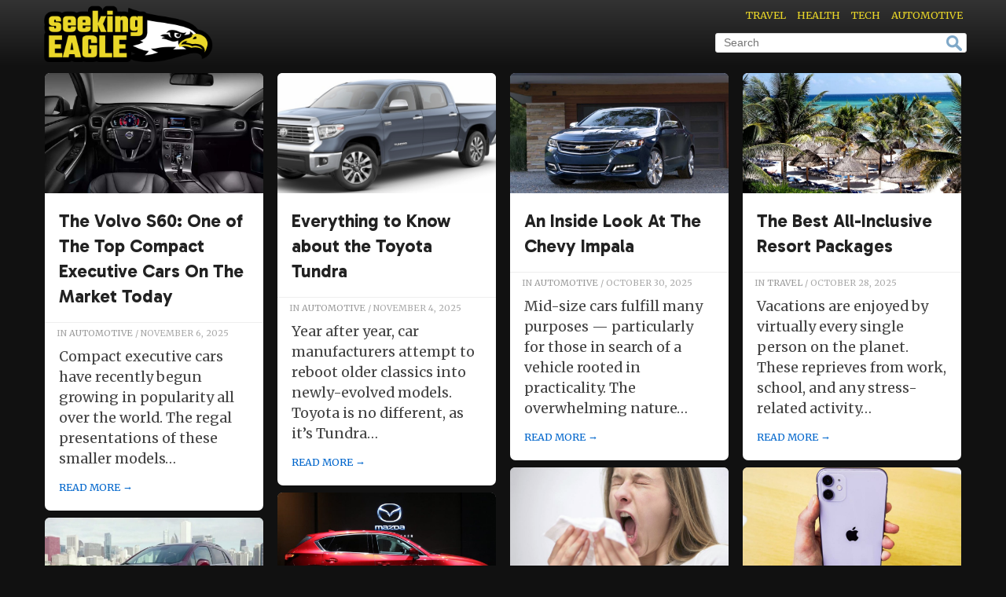

--- FILE ---
content_type: text/html; charset=UTF-8
request_url: https://seekingeagle.com/author/ernesto/
body_size: 82143
content:
<!doctype html>

  <html class="no-js"  lang="en-US" xmlns:og="http://opengraphprotocol.org/schema/" xmlns:fb="http://www.facebook.com/2008/fbml">

	<head>
		<meta charset="utf-8">
		
		<!-- Force IE to use the latest rendering engine available -->
		<meta http-equiv="X-UA-Compatible" content="IE=edge">

		<!-- Mobile Meta -->
		<meta name="viewport" content="width=device-width, initial-scale=1.0">
		<meta class="foundation-mq">

		<link rel="pingback" href="https://seekingeagle.com/xmlrpc.php">
				<meta name='robots' content='max-image-preview:large' />
	<style>img:is([sizes="auto" i], [sizes^="auto," i]) { contain-intrinsic-size: 3000px 1500px }</style>
	<link rel='dns-prefetch' href='//seekingeagle.com' />
<link rel="alternate" type="application/rss+xml" title="SeekingEagle.com &raquo; Posts by Ernesto Lawrence Feed" href="https://seekingeagle.com/author/ernesto/feed/" />
<script type="text/javascript" src="https://yss.va.ddc.rocks/wp-content/plugins/cookieconsentx/ccx.js?ver=1.08"></script> <script type="text/javascript"> var BrightcastClass = (function () { var instance, sessionData = null, sessionCookie = "brightcast_session", storageCookie = "brightcast_storage", sessionDuration = {"days":0,"hours":.5}, storageDuration = {"days":365,"hours":0} ; function createCookie(name,value,days,hours) { var expires = ""; if (days) { var date = new Date(); date.setTime(date.getTime() + (days*24*60*60*1000)); expires = "; expires=" + date.toUTCString(); } else if (hours) { var date = new Date(); date.setTime(date.getTime() + (hours*60*60*1000)); expires = "; expires=" + date.toUTCString(); } document.cookie = name + "=" + value + expires + "; path=/"; } function readCookie(name) { var nameEQ = name + "="; var ca = document.cookie.split(';'); for(var i=0;i < ca.length;i++) { var c = ca[i]; while (c.charAt(0)==' ') c = c.substring(1,c.length); if (c.indexOf(nameEQ) == 0) return c.substring(nameEQ.length,c.length); } return null; } function getParameterByName(name, url) { if (!url) url = window.location.href; name = name.replace(/[\[\]]/g, "\$&"); var regex = new RegExp("[?&]" + name + "(=([^&#]*)|&|#|$)"), results = regex.exec(url); if (!results) return null; if (!results[2]) return ''; return decodeURIComponent(results[2].replace(/\+/g, " ")); } function sessionUpdate() { var session = readCookie(sessionCookie)? JSON.parse(readCookie(sessionCookie)) : {}; var storage = readCookie(storageCookie)? JSON.parse(readCookie(storageCookie)) : []; var d = new Date(); var now = d.getTime(); var utmCampaign; if(getParameterByName("utm_source")) session["utm_source"] = getParameterByName("utm_source"); if(getParameterByName("utm_medium")) session["utm_medium"] = getParameterByName("utm_medium"); utmCampaign = getParameterByName("utm_campaign"); if(utmCampaign) { if(utmCampaign != session["utm_campaign"] ) { delete session["start_time"]; delete session["server_start_time"]; delete session["session_id"]; } session["utm_campaign"] = utmCampaign; } if(getParameterByName("utm_term")) session["utm_term"] = getParameterByName("utm_term"); if(getParameterByName("utm_content")) session["utm_content"] = getParameterByName("utm_content"); if(getParameterByName("amxt")) session["amxt"] = getParameterByName("amxt"); if(getParameterByName("fbclid")) session["fbclid"] = getParameterByName("fbclid"); if(getParameterByName("tbclid")) session["tbclid"] = getParameterByName("tbclid"); if(getParameterByName("vmcid")) session["vmcid"] = getParameterByName("vmcid"); if(getParameterByName("uid")) session["user_id"] = getUserId(); else if(getFromStorage('user_id')) session["user_id"] = getFromStorage('user_id'); if(getFromStorage('consent_string')) session["consent_string"] = getFromStorage('consent_string'); if(getFromStorage('eu_user')) session["eu_user"] = getFromStorage('eu_user'); if(getFromStorage('us_user')) session["us_user"] = getFromStorage('us_user'); if(getFromStorage('zipcode')) session["zipcode"] = getFromStorage('zipcode'); if(getFromStorage('visitor_id')) { session["visitor_id"] = getFromStorage('visitor_id'); } else { session["visitor_id"] = (cookieEnabled()? Date.now():"nocookie") + "_" + Math.random().toString(36).slice(2); } var mobileWidth = (typeof amxMobileWidth !== "undefined")?amxMobileWidth:480; var vw = Math.max(document.documentElement.clientWidth || 0, window.innerWidth || 0); session["device_type"] = vw > mobileWidth ? 'non-mobile':'mobile'; session["current_time"] = now; session["timezone_offset"] = d.getTimezoneOffset(); session["browser"] = getUserBrowser(); session["os"] = getUserOs(); session["server_start_time"] = session["server_start_time"] || new Date(getLocalGMT()).getTime(); session["session_id"] = session["session_id"] || (Date.now() + "_" + Math.random().toString(36).slice(2)); session["start_time"] = session["start_time"] || now; session["last_view"] = now; session["pageviews"] = session["pageviews"] || 0; session["page_depth"] = session["page_depth"] || 0; session["protocol"] = session["protocol"] || location.protocol; session["pageviews"]++; createCookie(sessionCookie, JSON.stringify(session),sessionDuration["days"],sessionDuration["hours"]); if(session["start_time"] == session["last_view"]) { if(storage.length > 4) storage.shift(); storage.push(session); } else { storage[storage.length-1] = session; } createCookie(storageCookie, JSON.stringify(storage),storageDuration["days"],storageDuration["hours"]); sessionData = {"session":session, "storage":storage}; } function getEuUser() { return getFromStorage('euUser'); } function getFromStorage(key) { var storage = readCookie(storageCookie)? JSON.parse(readCookie(storageCookie)) : []; var value = null; var s = storage; s = s.reverse(); for (i = 0; i < s.length; i++) { if (s[i].eu_user) { value = s[i][key]; break; } } return value; } function getUserBrowser() { var nAgt = navigator.userAgent; var browserName = navigator.appName; var nameOffset,verOffset,ix; if ((verOffset=nAgt.indexOf("Opera"))!=-1) { browserName = "Opera"; } else if ((verOffset=nAgt.indexOf("MSIE"))!=-1) { browserName = "Microsoft Internet Explorer"; } else if ((verOffset=nAgt.indexOf("Chrome"))!=-1) { browserName = "Chrome"; } else if ((verOffset=nAgt.indexOf("Safari"))!=-1) { browserName = "Safari"; } else if ((verOffset=nAgt.indexOf("Firefox"))!=-1) { browserName = "Firefox"; } else if ( (nameOffset=nAgt.lastIndexOf(' ')+1) < (verOffset=nAgt.lastIndexOf('/')) ) { browserName = nAgt.substring(nameOffset,verOffset); if (browserName.toLowerCase()==browserName.toUpperCase()) { browserName = navigator.appName; } } return browserName; } function getUserOs() { var OSName="Unknown"; if (navigator.appVersion.indexOf("Win")!=-1) OSName="Windows"; if (navigator.appVersion.indexOf("Mac")!=-1) OSName="MacOS"; if (navigator.appVersion.indexOf("X11")!=-1) OSName="UNIX"; if (navigator.appVersion.indexOf("Linux")!=-1) OSName="Linux"; return OSName; } function updateConsentString(s) { if(s == false || s == "NULL") { delete sessionData.session.consent_string; } else { sessionData.session.consent_string = s; } createCookie(sessionCookie, JSON.stringify(sessionData.session), sessionDuration["days"], sessionDuration["hours"]); createCookie(storageCookie, JSON.stringify(sessionData.storage), storageDuration["days"], storageDuration["hours"]); } function updateVal(k,v) { sessionData.session[k] = v; createCookie(sessionCookie, JSON.stringify(sessionData.session), sessionDuration["days"], sessionDuration["hours"]); createCookie(storageCookie, JSON.stringify(sessionData.storage), storageDuration["days"], storageDuration["hours"]); } function getLocalGMT() { return new Date().toGMTString(); } function getServerGMT() { var url = window.location.href.toString(); var xmlHttp; function srvTime(){ try { xmlHttp = new XMLHttpRequest(); } catch (err1) { try { xmlHttp = new ActiveXObject('Msxml2.XMLHTTP'); } catch (err2) { try { xmlHttp = new ActiveXObject('Microsoft.XMLHTTP'); } catch (eerr3) { } } } xmlHttp.open('HEAD',url,false); xmlHttp.setRequestHeader("Content-Type", "text/html"); xmlHttp.send(''); return xmlHttp.getResponseHeader("Date"); } var st = srvTime() || new Date().toUTCString(); return st; } function cookieEnabled() { if (navigator.cookieEnabled) return true; document.cookie = "cookietest=1"; var ret = document.cookie.indexOf("cookietest=") != -1; document.cookie = "cookietest=1; expires=Thu, 01-Jan-1970 00:00:01 GMT"; return ret; } function updatePageViews(n) { if (typeof n !== "undefined") { sessionData.session.pageviews = n; } else { sessionData.session.pageviews++; } createCookie(sessionCookie, JSON.stringify(sessionData.session), sessionDuration["days"], sessionDuration["hours"]); } function updatePageDepth(n) { if (typeof n !== "undefined") { sessionData.session.page_depth = n; } else { sessionData.session.page_depth++; } createCookie(sessionCookie, JSON.stringify(sessionData.session), sessionDuration["days"], sessionDuration["hours"]); } sessionUpdate(); return { getInstance: function () { if (!instance) { instance = this; } return instance; }, session: sessionData.session, storage: sessionData.storage, setUserId: function(v){updateVal('user_id',v);}, setConsentString: function(s){updateConsentString(s);}, setPageViews: function(n){updatePageViews(n);}, setPageDepth: function(n){updatePageDepth(n);}, setEuUser: function(v){updateVal('eu_user',v);}, setUsUser: function(v){updateVal('us_user',v);}, setZipcode: function(v){updateVal('zipcode',v);}, setValue: function(k,v){updateVal(k,v);} }; })(); window.brightcast = BrightcastClass.getInstance(); window.brightcast = Object.assign({}, window.brightcast, {"author":"","page_number":1,"post_id":"","title":"","category":null,"cdn_domain":""}); </script>
<meta property="fb:app_id" content="170284506769545"/>
<meta property="fb:admins" content="100001841762603"/>
<meta property="fb:admins" content="1454873138"/>
<meta property="fb:admins" content="1243874988"/>
<meta property="og:title" content="SeekingEagle.com" />
<meta property="og:type" content="article" />
<meta property="og:url" content="https://seekingeagle.com/author/ernesto" />
<meta property="og:site_name" content="SeekingEagle.com" />
<meta property="og:description" content="" />
<script>
var amxMobileWidth = 480;
var amxAmxt= "";
var amxMap= {};
</script><link rel='stylesheet' id='wp-block-library-css' href='/wp-includes/css/dist/block-library/style.min.css?ver=6.8.3' type='text/css' media='all' />
<style id='classic-theme-styles-inline-css' type='text/css'>
/*! This file is auto-generated */
.wp-block-button__link{color:#fff;background-color:#32373c;border-radius:9999px;box-shadow:none;text-decoration:none;padding:calc(.667em + 2px) calc(1.333em + 2px);font-size:1.125em}.wp-block-file__button{background:#32373c;color:#fff;text-decoration:none}
</style>
<style id='global-styles-inline-css' type='text/css'>
:root{--wp--preset--aspect-ratio--square: 1;--wp--preset--aspect-ratio--4-3: 4/3;--wp--preset--aspect-ratio--3-4: 3/4;--wp--preset--aspect-ratio--3-2: 3/2;--wp--preset--aspect-ratio--2-3: 2/3;--wp--preset--aspect-ratio--16-9: 16/9;--wp--preset--aspect-ratio--9-16: 9/16;--wp--preset--color--black: #000000;--wp--preset--color--cyan-bluish-gray: #abb8c3;--wp--preset--color--white: #ffffff;--wp--preset--color--pale-pink: #f78da7;--wp--preset--color--vivid-red: #cf2e2e;--wp--preset--color--luminous-vivid-orange: #ff6900;--wp--preset--color--luminous-vivid-amber: #fcb900;--wp--preset--color--light-green-cyan: #7bdcb5;--wp--preset--color--vivid-green-cyan: #00d084;--wp--preset--color--pale-cyan-blue: #8ed1fc;--wp--preset--color--vivid-cyan-blue: #0693e3;--wp--preset--color--vivid-purple: #9b51e0;--wp--preset--gradient--vivid-cyan-blue-to-vivid-purple: linear-gradient(135deg,rgba(6,147,227,1) 0%,rgb(155,81,224) 100%);--wp--preset--gradient--light-green-cyan-to-vivid-green-cyan: linear-gradient(135deg,rgb(122,220,180) 0%,rgb(0,208,130) 100%);--wp--preset--gradient--luminous-vivid-amber-to-luminous-vivid-orange: linear-gradient(135deg,rgba(252,185,0,1) 0%,rgba(255,105,0,1) 100%);--wp--preset--gradient--luminous-vivid-orange-to-vivid-red: linear-gradient(135deg,rgba(255,105,0,1) 0%,rgb(207,46,46) 100%);--wp--preset--gradient--very-light-gray-to-cyan-bluish-gray: linear-gradient(135deg,rgb(238,238,238) 0%,rgb(169,184,195) 100%);--wp--preset--gradient--cool-to-warm-spectrum: linear-gradient(135deg,rgb(74,234,220) 0%,rgb(151,120,209) 20%,rgb(207,42,186) 40%,rgb(238,44,130) 60%,rgb(251,105,98) 80%,rgb(254,248,76) 100%);--wp--preset--gradient--blush-light-purple: linear-gradient(135deg,rgb(255,206,236) 0%,rgb(152,150,240) 100%);--wp--preset--gradient--blush-bordeaux: linear-gradient(135deg,rgb(254,205,165) 0%,rgb(254,45,45) 50%,rgb(107,0,62) 100%);--wp--preset--gradient--luminous-dusk: linear-gradient(135deg,rgb(255,203,112) 0%,rgb(199,81,192) 50%,rgb(65,88,208) 100%);--wp--preset--gradient--pale-ocean: linear-gradient(135deg,rgb(255,245,203) 0%,rgb(182,227,212) 50%,rgb(51,167,181) 100%);--wp--preset--gradient--electric-grass: linear-gradient(135deg,rgb(202,248,128) 0%,rgb(113,206,126) 100%);--wp--preset--gradient--midnight: linear-gradient(135deg,rgb(2,3,129) 0%,rgb(40,116,252) 100%);--wp--preset--font-size--small: 13px;--wp--preset--font-size--medium: 20px;--wp--preset--font-size--large: 36px;--wp--preset--font-size--x-large: 42px;--wp--preset--spacing--20: 0.44rem;--wp--preset--spacing--30: 0.67rem;--wp--preset--spacing--40: 1rem;--wp--preset--spacing--50: 1.5rem;--wp--preset--spacing--60: 2.25rem;--wp--preset--spacing--70: 3.38rem;--wp--preset--spacing--80: 5.06rem;--wp--preset--shadow--natural: 6px 6px 9px rgba(0, 0, 0, 0.2);--wp--preset--shadow--deep: 12px 12px 50px rgba(0, 0, 0, 0.4);--wp--preset--shadow--sharp: 6px 6px 0px rgba(0, 0, 0, 0.2);--wp--preset--shadow--outlined: 6px 6px 0px -3px rgba(255, 255, 255, 1), 6px 6px rgba(0, 0, 0, 1);--wp--preset--shadow--crisp: 6px 6px 0px rgba(0, 0, 0, 1);}:where(.is-layout-flex){gap: 0.5em;}:where(.is-layout-grid){gap: 0.5em;}body .is-layout-flex{display: flex;}.is-layout-flex{flex-wrap: wrap;align-items: center;}.is-layout-flex > :is(*, div){margin: 0;}body .is-layout-grid{display: grid;}.is-layout-grid > :is(*, div){margin: 0;}:where(.wp-block-columns.is-layout-flex){gap: 2em;}:where(.wp-block-columns.is-layout-grid){gap: 2em;}:where(.wp-block-post-template.is-layout-flex){gap: 1.25em;}:where(.wp-block-post-template.is-layout-grid){gap: 1.25em;}.has-black-color{color: var(--wp--preset--color--black) !important;}.has-cyan-bluish-gray-color{color: var(--wp--preset--color--cyan-bluish-gray) !important;}.has-white-color{color: var(--wp--preset--color--white) !important;}.has-pale-pink-color{color: var(--wp--preset--color--pale-pink) !important;}.has-vivid-red-color{color: var(--wp--preset--color--vivid-red) !important;}.has-luminous-vivid-orange-color{color: var(--wp--preset--color--luminous-vivid-orange) !important;}.has-luminous-vivid-amber-color{color: var(--wp--preset--color--luminous-vivid-amber) !important;}.has-light-green-cyan-color{color: var(--wp--preset--color--light-green-cyan) !important;}.has-vivid-green-cyan-color{color: var(--wp--preset--color--vivid-green-cyan) !important;}.has-pale-cyan-blue-color{color: var(--wp--preset--color--pale-cyan-blue) !important;}.has-vivid-cyan-blue-color{color: var(--wp--preset--color--vivid-cyan-blue) !important;}.has-vivid-purple-color{color: var(--wp--preset--color--vivid-purple) !important;}.has-black-background-color{background-color: var(--wp--preset--color--black) !important;}.has-cyan-bluish-gray-background-color{background-color: var(--wp--preset--color--cyan-bluish-gray) !important;}.has-white-background-color{background-color: var(--wp--preset--color--white) !important;}.has-pale-pink-background-color{background-color: var(--wp--preset--color--pale-pink) !important;}.has-vivid-red-background-color{background-color: var(--wp--preset--color--vivid-red) !important;}.has-luminous-vivid-orange-background-color{background-color: var(--wp--preset--color--luminous-vivid-orange) !important;}.has-luminous-vivid-amber-background-color{background-color: var(--wp--preset--color--luminous-vivid-amber) !important;}.has-light-green-cyan-background-color{background-color: var(--wp--preset--color--light-green-cyan) !important;}.has-vivid-green-cyan-background-color{background-color: var(--wp--preset--color--vivid-green-cyan) !important;}.has-pale-cyan-blue-background-color{background-color: var(--wp--preset--color--pale-cyan-blue) !important;}.has-vivid-cyan-blue-background-color{background-color: var(--wp--preset--color--vivid-cyan-blue) !important;}.has-vivid-purple-background-color{background-color: var(--wp--preset--color--vivid-purple) !important;}.has-black-border-color{border-color: var(--wp--preset--color--black) !important;}.has-cyan-bluish-gray-border-color{border-color: var(--wp--preset--color--cyan-bluish-gray) !important;}.has-white-border-color{border-color: var(--wp--preset--color--white) !important;}.has-pale-pink-border-color{border-color: var(--wp--preset--color--pale-pink) !important;}.has-vivid-red-border-color{border-color: var(--wp--preset--color--vivid-red) !important;}.has-luminous-vivid-orange-border-color{border-color: var(--wp--preset--color--luminous-vivid-orange) !important;}.has-luminous-vivid-amber-border-color{border-color: var(--wp--preset--color--luminous-vivid-amber) !important;}.has-light-green-cyan-border-color{border-color: var(--wp--preset--color--light-green-cyan) !important;}.has-vivid-green-cyan-border-color{border-color: var(--wp--preset--color--vivid-green-cyan) !important;}.has-pale-cyan-blue-border-color{border-color: var(--wp--preset--color--pale-cyan-blue) !important;}.has-vivid-cyan-blue-border-color{border-color: var(--wp--preset--color--vivid-cyan-blue) !important;}.has-vivid-purple-border-color{border-color: var(--wp--preset--color--vivid-purple) !important;}.has-vivid-cyan-blue-to-vivid-purple-gradient-background{background: var(--wp--preset--gradient--vivid-cyan-blue-to-vivid-purple) !important;}.has-light-green-cyan-to-vivid-green-cyan-gradient-background{background: var(--wp--preset--gradient--light-green-cyan-to-vivid-green-cyan) !important;}.has-luminous-vivid-amber-to-luminous-vivid-orange-gradient-background{background: var(--wp--preset--gradient--luminous-vivid-amber-to-luminous-vivid-orange) !important;}.has-luminous-vivid-orange-to-vivid-red-gradient-background{background: var(--wp--preset--gradient--luminous-vivid-orange-to-vivid-red) !important;}.has-very-light-gray-to-cyan-bluish-gray-gradient-background{background: var(--wp--preset--gradient--very-light-gray-to-cyan-bluish-gray) !important;}.has-cool-to-warm-spectrum-gradient-background{background: var(--wp--preset--gradient--cool-to-warm-spectrum) !important;}.has-blush-light-purple-gradient-background{background: var(--wp--preset--gradient--blush-light-purple) !important;}.has-blush-bordeaux-gradient-background{background: var(--wp--preset--gradient--blush-bordeaux) !important;}.has-luminous-dusk-gradient-background{background: var(--wp--preset--gradient--luminous-dusk) !important;}.has-pale-ocean-gradient-background{background: var(--wp--preset--gradient--pale-ocean) !important;}.has-electric-grass-gradient-background{background: var(--wp--preset--gradient--electric-grass) !important;}.has-midnight-gradient-background{background: var(--wp--preset--gradient--midnight) !important;}.has-small-font-size{font-size: var(--wp--preset--font-size--small) !important;}.has-medium-font-size{font-size: var(--wp--preset--font-size--medium) !important;}.has-large-font-size{font-size: var(--wp--preset--font-size--large) !important;}.has-x-large-font-size{font-size: var(--wp--preset--font-size--x-large) !important;}
:where(.wp-block-post-template.is-layout-flex){gap: 1.25em;}:where(.wp-block-post-template.is-layout-grid){gap: 1.25em;}
:where(.wp-block-columns.is-layout-flex){gap: 2em;}:where(.wp-block-columns.is-layout-grid){gap: 2em;}
:root :where(.wp-block-pullquote){font-size: 1.5em;line-height: 1.6;}
</style>
<link rel='stylesheet' id='style.css-css' href='/wp-content/themes/apt/style.css?ver=6.8.3' type='text/css' media='all' />
<style>
@import url('https://fonts.googleapis.com/css2?family=Gabarito:wght@700&family=Merriweather&display=swap');



body{background:#111; color:#444;
font-family: 'Merriweather', serif;
}
a{color:#0066cc}
h1,h2,h3,h4,h5{
font-family: 'Gabarito', sans-serif;}

.header{background:#333;border:none;overflow:visible;background: linear-gradient(0deg, #111 0%, rgba(51,51,51,1) 100%);
}
.top-bar .top-bar-left img{max-width:215px;margin-bottom:-20px;}
.top-bar{position:relative;}
.top-bar .search-right{right:0; margin-right:10px; }
.top-bar .search-right .search-field{line-height:1.6em;}
.top-bar .top-bar-right .menu-item a{font-size:.8em; font-weight:normal; color:#ead728;}
#content_top .amazon-widget-wrap{background:none}
.top-bar .search-right .search-field{border:1px solid #ddd;}
.footer{font-size:.8em;background:#ead728;color:#000;}
.footer .menu a{color:#000}
.footer .menu a:hover{color:#fff}
.amazon-widget-wrap{padding: 10px !important;}
#content{clear:both;}
@media only screen and (max-width: 767px){
.top-bar .top-bar-left img {
    max-width: 100px;
	}
}


.archive-grid {overflow:visible;}
.archive-grid article{background:#fff;border:0px solid #ddd; border-radius:7px;}
.archive-grid article h3 a{font-size:.85em; line-height:.9em;}
.archive-grid .featured-image img{border-top-left-radius:6px;border-top-right-radius:6px;}
.archive-grid .byline{font-size:11px;}
.archive-grid .entry-content{font-size:1em;}
.archive-grid .entry-content a{ font-size:.7em; text-transform:uppercase;;}
.archive-grid .entry-content a:hover{background:#444;}
.single article{background:#fff;border:1px solid #ddd;; border-radius:3px;}
.single .entry-content{font-size:1.05em;}

.page article{border:1px solid #ddd; box-shadow:none;}

.search-results{background:#eee;}

.search-results .amx-unit{max-width:1160px; margin:auto;}
</style><script type="text/javascript" src="/wp-includes/js/jquery/jquery.min.js?ver=3.7.1" id="jquery-core-js"></script>
<script type="text/javascript" src="/wp-includes/js/jquery/jquery-migrate.min.js?ver=3.4.1" id="jquery-migrate-js"></script>
<script type="text/javascript" src="/wp-content/plugins/wp-hide-post/public/js/wp-hide-post-public.js?ver=2.0.10" id="wp-hide-post-js"></script>
<link rel="https://api.w.org/" href="https://seekingeagle.com/wp-json/" /><link rel="alternate" title="JSON" type="application/json" href="https://seekingeagle.com/wp-json/wp/v2/users/11" /><link rel="EditURI" type="application/rsd+xml" title="RSD" href="https://seekingeagle.com/xmlrpc.php?rsd" />
<meta name="generator" content="WordPress 6.8.3" />
<script>window.amx_gtm = typeof window.amx_gtm !== "undefined"? window.amx_gtm : 0;window.amx_fb = typeof window.amx_fb !== "undefined"? window.amx_fb : 0;window.amx_tb = 0;window.amx_uid = 0;window.amx_adw = 0;window.amxOnClick = window.amxOnClick || []; window.Amx = { "overiFrame" : -1, "iFrameCounter": {}, "pushGA" : function(id , event) { if(typeof dataLayer == "undefined") return; var el = document.getElementById(id); if(!el) return; var divData = JSON.parse(el.getAttribute('data-unit')); if(divData.exclude == "1") return; var data = { "event" : event, "eventCategory" : divData.slotName, "eventAction" : event, "eventLabel" : divData.source + " - " + divData.name }; if(event == "adViewed") { if(el.getAttribute('data-viewed') == "true") /*once*/ return; if(amxIsVisible(id)) el.setAttribute("data-viewed", "true"); else return; } if(typeof brightcast !== "undefined" && window.amx_uid) { if(brightcast && brightcast.session && brightcast.session.user_id) { data.eventLabel = brightcast.session.user_id + " - " + data.eventLabel; } } dataLayer.push(data); }, "iFrameTracking" : function(divId) { const iframe = document.querySelector('#' + divId + ' iframe'); const container = document.getElementById(divId); if (iframe) { iframe.addEventListener('mouseenter', function() { Amx.overiFrame = divId; if (container) { const newContainer = container.cloneNode(true); container.parentNode.replaceChild(newContainer, container); } }); iframe.addEventListener('mouseleave', function() { Amx.overiFrame = -1; }); } Amx.iFrameCounter[divId] = Amx.iFrameCounter[divId] || 1; if (Amx.iFrameCounter[divId] < 5) { Amx.iFrameCounter[divId]++; setTimeout(function() { Amx.iFrameTracking(divId); }, 1000); } }, "iframeClick" : function(divId) { var gtm = window.amx_gtm ; if(gtm) Amx.pushGA(divId, "adClick"); Amx.clickEvents(divId); }, "clickEvents" : function (id) { var events = window.amxOnClick || []; var el = document.getElementById(id); var data = JSON.parse(el.getAttribute('data-unit')); var i; for (i = 0; i < events.length; i++) { if (typeof events[i] === "function") events[i](data); } }, "init" : function() { window.addEventListener('blur', function() { var id = Amx.overiFrame; if (id !== -1) { Amx.iframeClick(id); setTimeout(function() { window.focus(); }, 0); } }); if(window.amx_fb) amxOnClick.push(function(d){ fbq('track', 'AddToCart'); }); if(window.amx_tb) amxOnClick.push(function(d){ tbt(); }); if(window.amx_adw) amxOnClick.push(function(d){ adwt(); }); } }; Amx.init(); function amxIsVisible(id) { var el = document.getElementById(id); if (!el) return false; var rect = el.getBoundingClientRect(); return ( rect.top >= 0 && rect.left >= 0 && rect.bottom <= (window.innerHeight || document.documentElement.clientHeight) && (rect.right * 0.5) <= (window.innerWidth || document.documentElement.clientWidth) ); }</script><link rel="icon" href="/wp-content/uploads/2024/11/seekingeagle-favicon.png" sizes="32x32" />
<link rel="icon" href="/wp-content/uploads/2024/11/seekingeagle-favicon.png" sizes="192x192" />
<link rel="apple-touch-icon" href="/wp-content/uploads/2024/11/seekingeagle-favicon.png" />
<meta name="msapplication-TileImage" content="/wp-content/uploads/2024/11/seekingeagle-favicon.png" />

		<!-- Drop Google Analytics here -->
		<!-- end analytics -->

	</head>
		
	<body class="archive author author-ernesto author-11 wp-custom-logo wp-theme-apt">
				<header class="header" role="banner">
			<div class="top-bar" id="main-menu">
				<div class="top-bar-left">
					<ul class="menu">
						<li><a href="https://seekingeagle.com"><a href="http://seekingeagle.com" class="custom-logo-link" rel="home" itemprop="url"><img src="/wp-content/uploads/2024/11/seekingeagle-logo.png" class="custom-logo" alt="SeekingEagle.com" decoding="async" fetchpriority="high" /></a></a></li>
					</ul>
				</div>
				<label class="menu-toggle"  for="mobiledrop">&#9776;</label>
				<a href="#" class="search" title="Search" ><svg xmlns="http://www.w3.org/2000/svg" version="1.1" class="search_icon" x="0" y="0" width="16.2" height="16.2" viewBox="0 0 16.2 16.2" enable-background="new 0 0 16.209 16.204" xml:space="preserve"><path d="M15.9 14.7l-4.3-4.3c0.9-1.1 1.4-2.5 1.4-4 0-3.5-2.9-6.4-6.4-6.4S0.1 3 0.1 6.5c0 3.5 2.9 6.4 6.4 6.4 1.4 0 2.8-0.5 3.9-1.3l4.4 4.3c0.2 0.2 0.4 0.2 0.6 0.2 0.2 0 0.4-0.1 0.6-0.2C16.2 15.6 16.2 15.1 15.9 14.7zM1.7 6.5c0-2.6 2.2-4.8 4.8-4.8s4.8 2.1 4.8 4.8c0 2.6-2.2 4.8-4.8 4.8S1.7 9.1 1.7 6.5z"></path></svg></a>
    			<input type="checkbox" id="mobiledrop" />
				<div class="top-bar-right">
					<div class="menu-main-container"><ul id="menu-main" class="vertical medium-horizontal menu"><li id="menu-item-29" class="menu-item menu-item-type-taxonomy menu-item-object-category menu-item-29"><a href="/category/travel/">Travel</a></li>
<li id="menu-item-1941" class="menu-item menu-item-type-taxonomy menu-item-object-category menu-item-1941"><a href="/category/health/">Health</a></li>
<li id="menu-item-1891" class="menu-item menu-item-type-taxonomy menu-item-object-category menu-item-1891"><a href="/category/tech/">Tech</a></li>
<li id="menu-item-1890" class="menu-item menu-item-type-taxonomy menu-item-object-category menu-item-1890"><a href="/category/auto/">Automotive</a></li>
</ul></div>				</div>
				
				<div class="search-right">
				<form role="search" method="get" class="search-form" action="/">
<input type="search" class="search-field" placeholder="Search" value="" name="s" />
</form>				</div>
			</div> 	
		</header> <!-- end .header -->
  <div id="content_top">
    <div id="inner_content_top">
        <div class="amx-top-of-content"></div>
    </div>
  </div>
  <div id="content">


    <div id="inner-content">

        <main id="main" role="main">

                  <div class="archive-grid">
                                  
 

    <!--Item: -->
    <div class="medium-4 columns panel" data-equalizer-watch>
    
      <article id="post-374" class="post-374 post type-post status-publish format-standard has-post-thumbnail hentry category-auto" role="article">
      
        <section class="featured-image" itemprop="articleBody">
          <a href="/auto/the-volvo-s60-one-of-the-top-compact-executive-cars-on-the-market-today/" rel="bookmark" title="The Volvo S60: One of The Top Compact Executive Cars On The Market Today">

            <img width="890" height="498" src="https://seekingeagle.com/wp-content/uploads/2018/02/2018s60.jpg" class="attachment-large size-large wp-post-image" alt="" decoding="async" fetchpriority="high" srcset="//seekingeagle.com/wp-content/uploads/2018/02/2018s60.jpg 890w, //seekingeagle.com/wp-content/uploads/2018/02/2018s60-300x168.jpg 300w, //seekingeagle.com/wp-content/uploads/2018/02/2018s60-768x430.jpg 768w" sizes="100vw" />          </a>
        </section> <!-- end article section -->
      
        <header class="article-header">
          <h3 class="title"><a href="/auto/the-volvo-s60-one-of-the-top-compact-executive-cars-on-the-market-today/" rel="bookmark" title="The Volvo S60: One of The Top Compact Executive Cars On The Market Today">The Volvo S60: One of The Top Compact Executive Cars On The Market Today</a></h3>  
        </header> <!-- end article header -->
        <p class="byline">
            In <a href="/category/auto/" rel="category tag">Automotive</a> / November 6, 2025          </p>
        <section class="entry-content">
          <p>Compact executive cars have recently begun growing in popularity all over the world. The regal presentations of these smaller models&#8230;</p>
 
          <a href="/auto/the-volvo-s60-one-of-the-top-compact-executive-cars-on-the-market-today/">Read More &rarr;</a>
        </section> <!-- end article section -->
      </article> <!-- end article -->
      
    </div>


                      
 

    <!--Item: -->
    <div class="medium-4 columns panel" data-equalizer-watch>
    
      <article id="post-1234" class="post-1234 post type-post status-publish format-standard has-post-thumbnail hentry category-auto" role="article">
      
        <section class="featured-image" itemprop="articleBody">
          <a href="/auto/everything-to-know-about-the-2019-toyota-tundra/" rel="bookmark" title="Everything to Know about the Toyota Tundra">

            <img width="827" height="334" src="https://seekingeagle.com/wp-content/uploads/2019/02/Capture-4.png" class="attachment-large size-large wp-post-image" alt="" decoding="async" srcset="//seekingeagle.com/wp-content/uploads/2019/02/Capture-4.png 827w, //seekingeagle.com/wp-content/uploads/2019/02/Capture-4-300x121.png 300w, //seekingeagle.com/wp-content/uploads/2019/02/Capture-4-768x310.png 768w" sizes="100vw" />          </a>
        </section> <!-- end article section -->
      
        <header class="article-header">
          <h3 class="title"><a href="/auto/everything-to-know-about-the-2019-toyota-tundra/" rel="bookmark" title="Everything to Know about the Toyota Tundra">Everything to Know about the Toyota Tundra</a></h3>  
        </header> <!-- end article header -->
        <p class="byline">
            In <a href="/category/auto/" rel="category tag">Automotive</a> / November 4, 2025          </p>
        <section class="entry-content">
          <p>Year after year, car manufacturers attempt to reboot older classics into newly-evolved models. Toyota is no different, as it&#8217;s Tundra&#8230;</p>
 
          <a href="/auto/everything-to-know-about-the-2019-toyota-tundra/">Read More &rarr;</a>
        </section> <!-- end article section -->
      </article> <!-- end article -->
      
    </div>


                      
 

    <!--Item: -->
    <div class="medium-4 columns panel" data-equalizer-watch>
    
      <article id="post-458" class="post-458 post type-post status-publish format-standard has-post-thumbnail hentry category-auto" role="article">
      
        <section class="featured-image" itemprop="articleBody">
          <a href="/auto/an-inside-look-at-the-2018-chevy-impala/" rel="bookmark" title="An Inside Look At The Chevy Impala">

            <img width="867" height="450" src="https://seekingeagle.com/wp-content/uploads/2018/04/2018impala.jpg" class="attachment-large size-large wp-post-image" alt="" decoding="async" srcset="//seekingeagle.com/wp-content/uploads/2018/04/2018impala.jpg 867w, //seekingeagle.com/wp-content/uploads/2018/04/2018impala-300x156.jpg 300w, //seekingeagle.com/wp-content/uploads/2018/04/2018impala-768x399.jpg 768w" sizes="100vw" />          </a>
        </section> <!-- end article section -->
      
        <header class="article-header">
          <h3 class="title"><a href="/auto/an-inside-look-at-the-2018-chevy-impala/" rel="bookmark" title="An Inside Look At The Chevy Impala">An Inside Look At The Chevy Impala</a></h3>  
        </header> <!-- end article header -->
        <p class="byline">
            In <a href="/category/auto/" rel="category tag">Automotive</a> / October 30, 2025          </p>
        <section class="entry-content">
          <p>Mid-size cars fulfill many purposes &#8212; particularly for those in search of a vehicle rooted in practicality. The overwhelming nature&#8230;</p>
 
          <a href="/auto/an-inside-look-at-the-2018-chevy-impala/">Read More &rarr;</a>
        </section> <!-- end article section -->
      </article> <!-- end article -->
      
    </div>


                      
 

    <!--Item: -->
    <div class="medium-4 columns panel" data-equalizer-watch>
    
      <article id="post-339" class="post-339 post type-post status-publish format-standard has-post-thumbnail hentry category-travel" role="article">
      
        <section class="featured-image" itemprop="articleBody">
          <a href="/travel/the-best-all-inclusive-resort-packages-for-families/" rel="bookmark" title="The Best All-Inclusive Resort Packages">

            <img width="835" height="486" src="https://seekingeagle.com/wp-content/uploads/2018/02/sandos.jpg" class="attachment-large size-large wp-post-image" alt="" decoding="async" loading="lazy" srcset="//seekingeagle.com/wp-content/uploads/2018/02/sandos.jpg 835w, //seekingeagle.com/wp-content/uploads/2018/02/sandos-300x175.jpg 300w, //seekingeagle.com/wp-content/uploads/2018/02/sandos-768x447.jpg 768w" sizes="auto, 100vw" />          </a>
        </section> <!-- end article section -->
      
        <header class="article-header">
          <h3 class="title"><a href="/travel/the-best-all-inclusive-resort-packages-for-families/" rel="bookmark" title="The Best All-Inclusive Resort Packages">The Best All-Inclusive Resort Packages</a></h3>  
        </header> <!-- end article header -->
        <p class="byline">
            In <a href="/category/travel/" rel="category tag">Travel</a> / October 28, 2025          </p>
        <section class="entry-content">
          <p>Vacations are enjoyed by virtually every single person on the planet. These reprieves from work, school, and any stress-related activity&#8230;</p>
 
          <a href="/travel/the-best-all-inclusive-resort-packages-for-families/">Read More &rarr;</a>
        </section> <!-- end article section -->
      </article> <!-- end article -->
      
    </div>


                      
 

    <!--Item: -->
    <div class="medium-4 columns panel" data-equalizer-watch>
    
      <article id="post-1307" class="post-1307 post type-post status-publish format-standard has-post-thumbnail hentry category-health" role="article">
      
        <section class="featured-image" itemprop="articleBody">
          <a href="/health/general-symptoms-and-relief-from-seasonal-allergies/" rel="bookmark" title="General Symptoms and Relief From Seasonal Allergies">

            <img width="945" height="476" src="https://seekingeagle.com/wp-content/uploads/2019/03/Capture-6.png" class="attachment-large size-large wp-post-image" alt="" decoding="async" loading="lazy" srcset="//seekingeagle.com/wp-content/uploads/2019/03/Capture-6.png 945w, //seekingeagle.com/wp-content/uploads/2019/03/Capture-6-300x151.png 300w, //seekingeagle.com/wp-content/uploads/2019/03/Capture-6-768x387.png 768w" sizes="auto, 100vw" />          </a>
        </section> <!-- end article section -->
      
        <header class="article-header">
          <h3 class="title"><a href="/health/general-symptoms-and-relief-from-seasonal-allergies/" rel="bookmark" title="General Symptoms and Relief From Seasonal Allergies">General Symptoms and Relief From Seasonal Allergies</a></h3>  
        </header> <!-- end article header -->
        <p class="byline">
            In <a href="/category/health/" rel="category tag">Health</a> / October 27, 2025          </p>
        <section class="entry-content">
          <p>Allergy season is something that impacts virtually everyone to some varying degree. When pollen is flushed into the air, one&#8230;</p>
 
          <a href="/health/general-symptoms-and-relief-from-seasonal-allergies/">Read More &rarr;</a>
        </section> <!-- end article section -->
      </article> <!-- end article -->
      
    </div>


                      
 

    <!--Item: -->
    <div class="medium-4 columns panel" data-equalizer-watch>
    
      <article id="post-1443" class="post-1443 post type-post status-publish format-standard has-post-thumbnail hentry category-tech" role="article">
      
        <section class="featured-image" itemprop="articleBody">
          <a href="/tech/heres-why-the-new-iphone-11-might-be-the-best-phone-out-there/" rel="bookmark" title="Here&#8217;s Why The New iPhone 11 Might Be The Best Phone Out There">

            <img width="1024" height="652" src="https://seekingeagle.com/wp-content/uploads/2019/09/Capture-3-1024x652.jpg" class="attachment-large size-large wp-post-image" alt="" decoding="async" loading="lazy" srcset="//seekingeagle.com/wp-content/uploads/2019/09/Capture-3-1024x652.jpg 1024w, //seekingeagle.com/wp-content/uploads/2019/09/Capture-3-300x191.jpg 300w, //seekingeagle.com/wp-content/uploads/2019/09/Capture-3-768x489.jpg 768w" sizes="auto, 100vw" />          </a>
        </section> <!-- end article section -->
      
        <header class="article-header">
          <h3 class="title"><a href="/tech/heres-why-the-new-iphone-11-might-be-the-best-phone-out-there/" rel="bookmark" title="Here&#8217;s Why The New iPhone 11 Might Be The Best Phone Out There">Here&#8217;s Why The New iPhone 11 Might Be The Best Phone Out There</a></h3>  
        </header> <!-- end article header -->
        <p class="byline">
            In <a href="/category/tech/" rel="category tag">Tech</a> / October 26, 2025          </p>
        <section class="entry-content">
          <p>It&#8217;s finally here! Apple &#8212; always on the forefront of innovation &#8212; recently introduced the world to the iPhone 11&#8230;.</p>
 
          <a href="/tech/heres-why-the-new-iphone-11-might-be-the-best-phone-out-there/">Read More &rarr;</a>
        </section> <!-- end article section -->
      </article> <!-- end article -->
      
    </div>


                      
 

    <!--Item: -->
    <div class="medium-4 columns panel" data-equalizer-watch>
    
      <article id="post-436" class="post-436 post type-post status-publish format-standard has-post-thumbnail hentry category-auto" role="article">
      
        <section class="featured-image" itemprop="articleBody">
          <a href="/auto/getting-to-know-the-2018-mazda-cx-5/" rel="bookmark" title="Getting To Know The Mazda CX-5">

            <img width="1024" height="556" src="https://seekingeagle.com/wp-content/uploads/2018/02/mazda2018-1024x556.jpg" class="attachment-large size-large wp-post-image" alt="" decoding="async" loading="lazy" srcset="//seekingeagle.com/wp-content/uploads/2018/02/mazda2018-1024x556.jpg 1024w, //seekingeagle.com/wp-content/uploads/2018/02/mazda2018-300x163.jpg 300w, //seekingeagle.com/wp-content/uploads/2018/02/mazda2018-768x417.jpg 768w" sizes="auto, 100vw" />          </a>
        </section> <!-- end article section -->
      
        <header class="article-header">
          <h3 class="title"><a href="/auto/getting-to-know-the-2018-mazda-cx-5/" rel="bookmark" title="Getting To Know The Mazda CX-5">Getting To Know The Mazda CX-5</a></h3>  
        </header> <!-- end article header -->
        <p class="byline">
            In <a href="/category/auto/" rel="category tag">Automotive</a> / October 21, 2025          </p>
        <section class="entry-content">
          <p>Who doesn&#8217;t love a compact SUV?  In recent times, prospective car buyers have been floored in developments pertaining to what&#8230;</p>
 
          <a href="/auto/getting-to-know-the-2018-mazda-cx-5/">Read More &rarr;</a>
        </section> <!-- end article section -->
      </article> <!-- end article -->
      
    </div>


                      
 

    <!--Item: -->
    <div class="medium-4 columns panel" data-equalizer-watch>
    
      <article id="post-580" class="post-580 post type-post status-publish format-standard has-post-thumbnail hentry category-auto" role="article">
      
        <section class="featured-image" itemprop="articleBody">
          <a href="/auto/2018-chevy-trax/" rel="bookmark" title="Getting To Know The Chevy Trax">

            <img width="1024" height="576" src="https://seekingeagle.com/wp-content/uploads/2018/05/a-14-1024x576.jpg" class="attachment-large size-large wp-post-image" alt="" decoding="async" loading="lazy" srcset="//seekingeagle.com/wp-content/uploads/2018/05/a-14-1024x576.jpg 1024w, //seekingeagle.com/wp-content/uploads/2018/05/a-14-300x169.jpg 300w, //seekingeagle.com/wp-content/uploads/2018/05/a-14-768x432.jpg 768w" sizes="auto, 100vw" />          </a>
        </section> <!-- end article section -->
      
        <header class="article-header">
          <h3 class="title"><a href="/auto/2018-chevy-trax/" rel="bookmark" title="Getting To Know The Chevy Trax">Getting To Know The Chevy Trax</a></h3>  
        </header> <!-- end article header -->
        <p class="byline">
            In <a href="/category/auto/" rel="category tag">Automotive</a> / October 18, 2025          </p>
        <section class="entry-content">
          <p>There are a number of differently sized SUVs currently out on the market. All of them correspond directly to the&#8230;</p>
 
          <a href="/auto/2018-chevy-trax/">Read More &rarr;</a>
        </section> <!-- end article section -->
      </article> <!-- end article -->
      
    </div>


                      
 

    <!--Item: -->
    <div class="medium-4 columns panel" data-equalizer-watch>
    
      <article id="post-332" class="post-332 post type-post status-publish format-standard has-post-thumbnail hentry category-auto" role="article">
      
        <section class="featured-image" itemprop="articleBody">
          <a href="/auto/2018-toyota-camry-the-most-dependable-mid-size-sedan-on-the-market/" rel="bookmark" title="Toyota Camry: The Most Dependable Mid-Size Sedan On The Market">

            <img width="1024" height="546" src="https://seekingeagle.com/wp-content/uploads/2018/02/2018camry-1024x546.jpg" class="attachment-large size-large wp-post-image" alt="" decoding="async" loading="lazy" srcset="//seekingeagle.com/wp-content/uploads/2018/02/2018camry-1024x546.jpg 1024w, //seekingeagle.com/wp-content/uploads/2018/02/2018camry-300x160.jpg 300w, //seekingeagle.com/wp-content/uploads/2018/02/2018camry-768x409.jpg 768w" sizes="auto, 100vw" />          </a>
        </section> <!-- end article section -->
      
        <header class="article-header">
          <h3 class="title"><a href="/auto/2018-toyota-camry-the-most-dependable-mid-size-sedan-on-the-market/" rel="bookmark" title="Toyota Camry: The Most Dependable Mid-Size Sedan On The Market">Toyota Camry: The Most Dependable Mid-Size Sedan On The Market</a></h3>  
        </header> <!-- end article header -->
        <p class="byline">
            In <a href="/category/auto/" rel="category tag">Automotive</a> / October 17, 2025          </p>
        <section class="entry-content">
          <p>Purchasing a car is no easy task. While every prospective car buyer wants a stylish vehicle to cruise around in,&#8230;</p>
 
          <a href="/auto/2018-toyota-camry-the-most-dependable-mid-size-sedan-on-the-market/">Read More &rarr;</a>
        </section> <!-- end article section -->
      </article> <!-- end article -->
      
    </div>


                      
 

    <!--Item: -->
    <div class="medium-4 columns panel" data-equalizer-watch>
    
      <article id="post-541" class="post-541 post type-post status-publish format-standard has-post-thumbnail hentry category-auto" role="article">
      
        <section class="featured-image" itemprop="articleBody">
          <a href="/auto/2018-jeep-renegade/" rel="bookmark" title="Jeep Renegade">

            <img width="871" height="483" src="https://seekingeagle.com/wp-content/uploads/2018/05/a.png" class="attachment-large size-large wp-post-image" alt="" decoding="async" loading="lazy" srcset="//seekingeagle.com/wp-content/uploads/2018/05/a.png 871w, //seekingeagle.com/wp-content/uploads/2018/05/a-300x166.png 300w, //seekingeagle.com/wp-content/uploads/2018/05/a-768x426.png 768w" sizes="auto, 100vw" />          </a>
        </section> <!-- end article section -->
      
        <header class="article-header">
          <h3 class="title"><a href="/auto/2018-jeep-renegade/" rel="bookmark" title="Jeep Renegade">Jeep Renegade</a></h3>  
        </header> <!-- end article header -->
        <p class="byline">
            In <a href="/category/auto/" rel="category tag">Automotive</a> / October 16, 2025          </p>
        <section class="entry-content">
          <p>There are popular cars&#8230;and then there&#8217;s the Jeep. This vehicle has consistently been showcased in television, film, and media as&#8230;</p>
 
          <a href="/auto/2018-jeep-renegade/">Read More &rarr;</a>
        </section> <!-- end article section -->
      </article> <!-- end article -->
      
    </div>


                      
 

    <!--Item: -->
    <div class="medium-4 columns panel" data-equalizer-watch>
    
      <article id="post-623" class="post-623 post type-post status-publish format-standard has-post-thumbnail hentry category-auto" role="article">
      
        <section class="featured-image" itemprop="articleBody">
          <a href="/auto/save-big-money-on-tires-by-purchasing-online/" rel="bookmark" title="Save Big Money On Tires By Purchasing Online">

            <img width="1024" height="307" src="https://seekingeagle.com/wp-content/uploads/2018/05/a-24-1024x307.jpg" class="attachment-large size-large wp-post-image" alt="" decoding="async" loading="lazy" srcset="//seekingeagle.com/wp-content/uploads/2018/05/a-24-1024x307.jpg 1024w, //seekingeagle.com/wp-content/uploads/2018/05/a-24-300x90.jpg 300w, //seekingeagle.com/wp-content/uploads/2018/05/a-24-768x230.jpg 768w" sizes="auto, 100vw" />          </a>
        </section> <!-- end article section -->
      
        <header class="article-header">
          <h3 class="title"><a href="/auto/save-big-money-on-tires-by-purchasing-online/" rel="bookmark" title="Save Big Money On Tires By Purchasing Online">Save Big Money On Tires By Purchasing Online</a></h3>  
        </header> <!-- end article header -->
        <p class="byline">
            In <a href="/category/auto/" rel="category tag">Automotive</a> / October 16, 2025          </p>
        <section class="entry-content">
          <p>The act of owning a vehicle can be a pricey endeavor. Aside from monthly payments for both the car and&#8230;</p>
 
          <a href="/auto/save-big-money-on-tires-by-purchasing-online/">Read More &rarr;</a>
        </section> <!-- end article section -->
      </article> <!-- end article -->
      
    </div>


                      
 

    <!--Item: -->
    <div class="medium-4 columns panel" data-equalizer-watch>
    
      <article id="post-517" class="post-517 post type-post status-publish format-standard has-post-thumbnail hentry category-auto" role="article">
      
        <section class="featured-image" itemprop="articleBody">
          <a href="/auto/the-2018-toyota-yaris-the-best-vehicle-on-the-market-under-20000/" rel="bookmark" title="The Toyota Yaris: The Best Vehicle On The Market Under $20,000">

            <img width="868" height="472" src="https://seekingeagle.com/wp-content/uploads/2018/05/2018yaris.jpg" class="attachment-large size-large wp-post-image" alt="" decoding="async" loading="lazy" srcset="//seekingeagle.com/wp-content/uploads/2018/05/2018yaris.jpg 868w, //seekingeagle.com/wp-content/uploads/2018/05/2018yaris-300x163.jpg 300w, //seekingeagle.com/wp-content/uploads/2018/05/2018yaris-768x418.jpg 768w" sizes="auto, 100vw" />          </a>
        </section> <!-- end article section -->
      
        <header class="article-header">
          <h3 class="title"><a href="/auto/the-2018-toyota-yaris-the-best-vehicle-on-the-market-under-20000/" rel="bookmark" title="The Toyota Yaris: The Best Vehicle On The Market Under $20,000">The Toyota Yaris: The Best Vehicle On The Market Under $20,000</a></h3>  
        </header> <!-- end article header -->
        <p class="byline">
            In <a href="/category/auto/" rel="category tag">Automotive</a> / October 15, 2025          </p>
        <section class="entry-content">
          <p>In recent years, the sub-compact car genre has started to gain traction with families, married couples, non-married couples, and singles&#8230;</p>
 
          <a href="/auto/the-2018-toyota-yaris-the-best-vehicle-on-the-market-under-20000/">Read More &rarr;</a>
        </section> <!-- end article section -->
      </article> <!-- end article -->
      
    </div>


                              </div>
          
        
        </main> <!-- end #main -->

    </div> <!-- end #inner-content -->

  </div> <!-- end #content -->
    <div id="content_top">
    <div id="inner_content_top">
        <div class="amx-bottom-of-content"></div>
    </div>
    </div>

		
				<footer class="footer" role="contentinfo">
			<div id="inner-footer">
				<nav role="navigation">
					<div class="menu-footer-container"><ul id="menu-footer" class="menu"><li id="menu-item-19" class="menu-item menu-item-type-post_type menu-item-object-page menu-item-19"><a href="/contact-us/">Contact Us</a></li>
<li id="menu-item-18" class="menu-item menu-item-type-post_type menu-item-object-page menu-item-18"><a href="/infringement-policy/">Infringement Policy</a></li>
<li id="menu-item-17" class="menu-item menu-item-type-post_type menu-item-object-page menu-item-17"><a href="/privacy-policy/">Privacy Policy</a></li>
<li id="menu-item-16" class="menu-item menu-item-type-post_type menu-item-object-page menu-item-16"><a href="/terms-of-service/">Terms of Service</a></li>
<li id="menu-item-1968" class="menu-item menu-item-type-post_type menu-item-object-page menu-item-1968"><a href="/for-advertisers/">For Advertisers</a></li>
<li id="menu-item-1164" class="menu-item menu-item-type-post_type menu-item-object-page menu-item-1164"><a href="/gdpr-request/">GDPR</a></li>
<li id="menu-item-1936" class="menu-item menu-item-type-post_type menu-item-object-page menu-item-1936"><a href="/ccpa-policy/">CCPA Policy</a></li>
<li id="menu-item-1937" class="ccb__edit menu-item menu-item-type-custom menu-item-object-custom menu-item-1937"><a>Cookie Settings</a></li>
</ul></div>				</nav>
				<p class="source-org copyright">&copy; 2025 SeekingEagle.com.</p>
			</div> <!-- end #inner-footer -->
		</footer> <!-- end .footer -->
		<script type="speculationrules">
{"prefetch":[{"source":"document","where":{"and":[{"href_matches":"\/*"},{"not":{"href_matches":["\/wp-*.php","\/wp-admin\/*","\/wp-content\/uploads\/*","\/wp-content\/*","\/wp-content\/plugins\/*","\/wp-content\/themes\/apt\/*","\/*\\?(.+)"]}},{"not":{"selector_matches":"a[rel~=\"nofollow\"]"}},{"not":{"selector_matches":".no-prefetch, .no-prefetch a"}}]},"eagerness":"conservative"}]}
</script>
<script>
document.addEventListener("DOMContentLoaded", function() {
  const searchButton = document.querySelector("#main-menu .search");
  const searchRight = document.querySelector("#main-menu .search-right");

  if (searchButton && searchRight) {
    searchButton.addEventListener("click", function(e) {
      e.preventDefault();
      if (searchRight.style.display === "none" || searchRight.style.display === "") {
        searchRight.style.display = "block";
      } else {
        searchRight.style.display = "none";
      }
    });
  }
});
</script>	<script type="text/javascript">
	function scrollInView(el) {
	  const header = document.querySelector('header.header');
	  const adminBar = document.querySelector('#wpadminbar');
	  const mainArticle = document.querySelector('#main article');
	  const innerContent = document.querySelector('#inner-content');
	  const footer = document.querySelector('footer.footer');
	  const parent = el.parentElement;
	  const win = window;

	  let lastScrollTop = 0;
	  const adminBarHeight = adminBar ? adminBar.offsetHeight : 0;

	  const move = () => {
	    if (!el.offsetParent) return; // Equivalent to jQuery is(':visible')

	    if (mainArticle && mainArticle.offsetHeight < el.offsetHeight) return;

	    const scrollTop = win.pageYOffset || document.documentElement.scrollTop;
	    const scrollTopLimit = innerContent.getBoundingClientRect().top + scrollTop;
	    const scrollBottomLimit = scrollTopLimit + parent.offsetHeight - win.innerHeight;

	    const winHeight = win.innerHeight;

	    if (el.offsetHeight > winHeight) {
	      if (scrollTop > scrollTopLimit && scrollTop < scrollBottomLimit) {
	        const scrollTopForPerc = scrollTop - scrollTopLimit;
	        const docHeight = parent.offsetHeight;
	        const scrollPercent = scrollTopForPerc / (docHeight - winHeight);
	        const newTop = -(el.offsetHeight - winHeight) * scrollPercent;

	        Object.assign(el.style, {
	          position: 'fixed',
	          top: newTop+'px'
	        });

	      } else if (scrollTop >= scrollBottomLimit) {
	        if (el.style.position !== 'relative') {
	          Object.assign(el.style, {
	            position: 'relative',
	            top: (parent.offsetHeight - el.offsetHeight)+'px'
	          });
	        }
	      } else {
	        if (el.style.position !== 'relative') {
	          Object.assign(el.style, {
	            position: 'relative',
	            top: '0px'
	          });
	        }
	      }
	    } else {
	      const scrollBottomLimitDocked = document.body.offsetHeight
	        - footer.offsetHeight
	        - el.offsetHeight
	        - (innerContent.parentElement.offsetHeight - innerContent.offsetHeight);

	      if (scrollTop > header.offsetHeight + adminBarHeight && scrollTop < scrollBottomLimitDocked) {
	        if (el.style.position !== 'fixed') {
	          el.style.position = 'fixed';
	          el.style.top = adminBarHeight+'px';
	        } else {
	          // Skip animation – instant adjustment
	          el.style.top = adminBarHeight+'px';
	        }

	      } else if (scrollTop >= scrollBottomLimitDocked) {
	        if (!(el.style.position === 'relative' && el.style.top === (parent.offsetHeight - el.offsetHeight)+"px")) {
	          Object.assign(el.style, {
	            position: 'relative',
	            top: (parent.offsetHeight - el.offsetHeight)+"px"
	          });
	        }

	      } else if (scrollTop <= header.offsetHeight) {
	        if (!(el.style.position === 'relative' && el.style.top === '0px')) {
	          Object.assign(el.style, {
	            position: 'relative',
	            top: '0px'
	          });
	        }
	      }
	    }

	    lastScrollTop = scrollTop;
	  };

	  if (!el || el.innerText.trim().length === 0) return;

	  if (typeof window.amxMobileWidth !== 'undefined' && window.innerWidth < window.amxMobileWidth) return;

	  // Add spacer after element to preserve layout if needed
	  const spacer = document.createElement('hr');
	  spacer.style.border = 0;
	  spacer.style.width = (parent.offsetWidth || el.offsetWidth)+"px";
	  el.insertAdjacentElement('afterend', spacer);

	  window.addEventListener('scroll', move);
	  move();
	  setTimeout(move, 5000);
	}

	// DOM Ready
	document.addEventListener("DOMContentLoaded", function () {
	  const sidebar1 = document.querySelector('#sidebar1 .inner-sidebar');
	  const sidebar2 = document.querySelector('#sidebar2 .inner-sidebar');

	  if (sidebar1) scrollInView(sidebar1);
	  if (sidebar2) scrollInView(sidebar2);
	});
	</script><script>

/*!
 * Masonry PACKAGED v4.2.2
 * Cascading grid layout library
 * https://masonry.desandro.com
 * MIT License
 * by David DeSandro
 */

!function(t,e){"function"==typeof define&&define.amd?define("jquery-bridget/jquery-bridget",["jquery"],function(i){return e(t,i)}):"object"==typeof module&&module.exports?module.exports=e(t,require("jquery")):t.jQueryBridget=e(t,t.jQuery)}(window,function(t,e){"use strict";function i(i,r,a){function h(t,e,n){var o,r="$()."+i+'("'+e+'")';return t.each(function(t,h){var u=a.data(h,i);if(!u)return void s(i+" not initialized. Cannot call methods, i.e. "+r);var d=u[e];if(!d||"_"==e.charAt(0))return void s(r+" is not a valid method");var l=d.apply(u,n);o=void 0===o?l:o}),void 0!==o?o:t}function u(t,e){t.each(function(t,n){var o=a.data(n,i);o?(o.option(e),o._init()):(o=new r(n,e),a.data(n,i,o))})}a=a||e||t.jQuery,a&&(r.prototype.option||(r.prototype.option=function(t){a.isPlainObject(t)&&(this.options=a.extend(!0,this.options,t))}),a.fn[i]=function(t){if("string"==typeof t){var e=o.call(arguments,1);return h(this,t,e)}return u(this,t),this},n(a))}function n(t){!t||t&&t.bridget||(t.bridget=i)}var o=Array.prototype.slice,r=t.console,s="undefined"==typeof r?function(){}:function(t){r.error(t)};return n(e||t.jQuery),i}),function(t,e){"function"==typeof define&&define.amd?define("ev-emitter/ev-emitter",e):"object"==typeof module&&module.exports?module.exports=e():t.EvEmitter=e()}("undefined"!=typeof window?window:this,function(){function t(){}var e=t.prototype;return e.on=function(t,e){if(t&&e){var i=this._events=this._events||{},n=i[t]=i[t]||[];return-1==n.indexOf(e)&&n.push(e),this}},e.once=function(t,e){if(t&&e){this.on(t,e);var i=this._onceEvents=this._onceEvents||{},n=i[t]=i[t]||{};return n[e]=!0,this}},e.off=function(t,e){var i=this._events&&this._events[t];if(i&&i.length){var n=i.indexOf(e);return-1!=n&&i.splice(n,1),this}},e.emitEvent=function(t,e){var i=this._events&&this._events[t];if(i&&i.length){i=i.slice(0),e=e||[];for(var n=this._onceEvents&&this._onceEvents[t],o=0;o<i.length;o++){var r=i[o],s=n&&n[r];s&&(this.off(t,r),delete n[r]),r.apply(this,e)}return this}},e.allOff=function(){delete this._events,delete this._onceEvents},t}),function(t,e){"function"==typeof define&&define.amd?define("get-size/get-size",e):"object"==typeof module&&module.exports?module.exports=e():t.getSize=e()}(window,function(){"use strict";function t(t){var e=parseFloat(t),i=-1==t.indexOf("%")&&!isNaN(e);return i&&e}function e(){}function i(){for(var t={width:0,height:0,innerWidth:0,innerHeight:0,outerWidth:0,outerHeight:0},e=0;u>e;e++){var i=h[e];t[i]=0}return t}function n(t){var e=getComputedStyle(t);return e||a("Style returned "+e+". Are you running this code in a hidden iframe on Firefox? See https://bit.ly/getsizebug1"),e}function o(){if(!d){d=!0;var e=document.createElement("div");e.style.width="200px",e.style.padding="1px 2px 3px 4px",e.style.borderStyle="solid",e.style.borderWidth="1px 2px 3px 4px",e.style.boxSizing="border-box";var i=document.body||document.documentElement;i.appendChild(e);var o=n(e);s=200==Math.round(t(o.width)),r.isBoxSizeOuter=s,i.removeChild(e)}}function r(e){if(o(),"string"==typeof e&&(e=document.querySelector(e)),e&&"object"==typeof e&&e.nodeType){var r=n(e);if("none"==r.display)return i();var a={};a.width=e.offsetWidth,a.height=e.offsetHeight;for(var d=a.isBorderBox="border-box"==r.boxSizing,l=0;u>l;l++){var c=h[l],f=r[c],m=parseFloat(f);a[c]=isNaN(m)?0:m}var p=a.paddingLeft+a.paddingRight,g=a.paddingTop+a.paddingBottom,y=a.marginLeft+a.marginRight,v=a.marginTop+a.marginBottom,_=a.borderLeftWidth+a.borderRightWidth,z=a.borderTopWidth+a.borderBottomWidth,E=d&&s,b=t(r.width);b!==!1&&(a.width=b+(E?0:p+_));var x=t(r.height);return x!==!1&&(a.height=x+(E?0:g+z)),a.innerWidth=a.width-(p+_),a.innerHeight=a.height-(g+z),a.outerWidth=a.width+y,a.outerHeight=a.height+v,a}}var s,a="undefined"==typeof console?e:function(t){console.error(t)},h=["paddingLeft","paddingRight","paddingTop","paddingBottom","marginLeft","marginRight","marginTop","marginBottom","borderLeftWidth","borderRightWidth","borderTopWidth","borderBottomWidth"],u=h.length,d=!1;return r}),function(t,e){"use strict";"function"==typeof define&&define.amd?define("desandro-matches-selector/matches-selector",e):"object"==typeof module&&module.exports?module.exports=e():t.matchesSelector=e()}(window,function(){"use strict";var t=function(){var t=window.Element.prototype;if(t.matches)return"matches";if(t.matchesSelector)return"matchesSelector";for(var e=["webkit","moz","ms","o"],i=0;i<e.length;i++){var n=e[i],o=n+"MatchesSelector";if(t[o])return o}}();return function(e,i){return e[t](i)}}),function(t,e){"function"==typeof define&&define.amd?define("fizzy-ui-utils/utils",["desandro-matches-selector/matches-selector"],function(i){return e(t,i)}):"object"==typeof module&&module.exports?module.exports=e(t,require("desandro-matches-selector")):t.fizzyUIUtils=e(t,t.matchesSelector)}(window,function(t,e){var i={};i.extend=function(t,e){for(var i in e)t[i]=e[i];return t},i.modulo=function(t,e){return(t%e+e)%e};var n=Array.prototype.slice;i.makeArray=function(t){if(Array.isArray(t))return t;if(null===t||void 0===t)return[];var e="object"==typeof t&&"number"==typeof t.length;return e?n.call(t):[t]},i.removeFrom=function(t,e){var i=t.indexOf(e);-1!=i&&t.splice(i,1)},i.getParent=function(t,i){for(;t.parentNode&&t!=document.body;)if(t=t.parentNode,e(t,i))return t},i.getQueryElement=function(t){return"string"==typeof t?document.querySelector(t):t},i.handleEvent=function(t){var e="on"+t.type;this[e]&&this[e](t)},i.filterFindElements=function(t,n){t=i.makeArray(t);var o=[];return t.forEach(function(t){if(t instanceof HTMLElement){if(!n)return void o.push(t);e(t,n)&&o.push(t);for(var i=t.querySelectorAll(n),r=0;r<i.length;r++)o.push(i[r])}}),o},i.debounceMethod=function(t,e,i){i=i||100;var n=t.prototype[e],o=e+"Timeout";t.prototype[e]=function(){var t=this[o];clearTimeout(t);var e=arguments,r=this;this[o]=setTimeout(function(){n.apply(r,e),delete r[o]},i)}},i.docReady=function(t){var e=document.readyState;"complete"==e||"interactive"==e?setTimeout(t):document.addEventListener("DOMContentLoaded",t)},i.toDashed=function(t){return t.replace(/(.)([A-Z])/g,function(t,e,i){return e+"-"+i}).toLowerCase()};var o=t.console;return i.htmlInit=function(e,n){i.docReady(function(){var r=i.toDashed(n),s="data-"+r,a=document.querySelectorAll("["+s+"]"),h=document.querySelectorAll(".js-"+r),u=i.makeArray(a).concat(i.makeArray(h)),d=s+"-options",l=t.jQuery;u.forEach(function(t){var i,r=t.getAttribute(s)||t.getAttribute(d);try{i=r&&JSON.parse(r)}catch(a){return void(o&&o.error("Error parsing "+s+" on "+t.className+": "+a))}var h=new e(t,i);l&&l.data(t,n,h)})})},i}),function(t,e){"function"==typeof define&&define.amd?define("outlayer/item",["ev-emitter/ev-emitter","get-size/get-size"],e):"object"==typeof module&&module.exports?module.exports=e(require("ev-emitter"),require("get-size")):(t.Outlayer={},t.Outlayer.Item=e(t.EvEmitter,t.getSize))}(window,function(t,e){"use strict";function i(t){for(var e in t)return!1;return e=null,!0}function n(t,e){t&&(this.element=t,this.layout=e,this.position={x:0,y:0},this._create())}function o(t){return t.replace(/([A-Z])/g,function(t){return"-"+t.toLowerCase()})}var r=document.documentElement.style,s="string"==typeof r.transition?"transition":"WebkitTransition",a="string"==typeof r.transform?"transform":"WebkitTransform",h={WebkitTransition:"webkitTransitionEnd",transition:"transitionend"}[s],u={transform:a,transition:s,transitionDuration:s+"Duration",transitionProperty:s+"Property",transitionDelay:s+"Delay"},d=n.prototype=Object.create(t.prototype);d.constructor=n,d._create=function(){this._transn={ingProperties:{},clean:{},onEnd:{}},this.css({position:"absolute"})},d.handleEvent=function(t){var e="on"+t.type;this[e]&&this[e](t)},d.getSize=function(){this.size=e(this.element)},d.css=function(t){var e=this.element.style;for(var i in t){var n=u[i]||i;e[n]=t[i]}},d.getPosition=function(){var t=getComputedStyle(this.element),e=this.layout._getOption("originLeft"),i=this.layout._getOption("originTop"),n=t[e?"left":"right"],o=t[i?"top":"bottom"],r=parseFloat(n),s=parseFloat(o),a=this.layout.size;-1!=n.indexOf("%")&&(r=r/100*a.width),-1!=o.indexOf("%")&&(s=s/100*a.height),r=isNaN(r)?0:r,s=isNaN(s)?0:s,r-=e?a.paddingLeft:a.paddingRight,s-=i?a.paddingTop:a.paddingBottom,this.position.x=r,this.position.y=s},d.layoutPosition=function(){var t=this.layout.size,e={},i=this.layout._getOption("originLeft"),n=this.layout._getOption("originTop"),o=i?"paddingLeft":"paddingRight",r=i?"left":"right",s=i?"right":"left",a=this.position.x+t[o];e[r]=this.getXValue(a),e[s]="";var h=n?"paddingTop":"paddingBottom",u=n?"top":"bottom",d=n?"bottom":"top",l=this.position.y+t[h];e[u]=this.getYValue(l),e[d]="",this.css(e),this.emitEvent("layout",[this])},d.getXValue=function(t){var e=this.layout._getOption("horizontal");return this.layout.options.percentPosition&&!e?t/this.layout.size.width*100+"%":t+"px"},d.getYValue=function(t){var e=this.layout._getOption("horizontal");return this.layout.options.percentPosition&&e?t/this.layout.size.height*100+"%":t+"px"},d._transitionTo=function(t,e){this.getPosition();var i=this.position.x,n=this.position.y,o=t==this.position.x&&e==this.position.y;if(this.setPosition(t,e),o&&!this.isTransitioning)return void this.layoutPosition();var r=t-i,s=e-n,a={};a.transform=this.getTranslate(r,s),this.transition({to:a,onTransitionEnd:{transform:this.layoutPosition},isCleaning:!0})},d.getTranslate=function(t,e){var i=this.layout._getOption("originLeft"),n=this.layout._getOption("originTop");return t=i?t:-t,e=n?e:-e,"translate3d("+t+"px, "+e+"px, 0)"},d.goTo=function(t,e){this.setPosition(t,e),this.layoutPosition()},d.moveTo=d._transitionTo,d.setPosition=function(t,e){this.position.x=parseFloat(t),this.position.y=parseFloat(e)},d._nonTransition=function(t){this.css(t.to),t.isCleaning&&this._removeStyles(t.to);for(var e in t.onTransitionEnd)t.onTransitionEnd[e].call(this)},d.transition=function(t){if(!parseFloat(this.layout.options.transitionDuration))return void this._nonTransition(t);var e=this._transn;for(var i in t.onTransitionEnd)e.onEnd[i]=t.onTransitionEnd[i];for(i in t.to)e.ingProperties[i]=!0,t.isCleaning&&(e.clean[i]=!0);if(t.from){this.css(t.from);var n=this.element.offsetHeight;n=null}this.enableTransition(t.to),this.css(t.to),this.isTransitioning=!0};var l="opacity,"+o(a);d.enableTransition=function(){if(!this.isTransitioning){var t=this.layout.options.transitionDuration;t="number"==typeof t?t+"ms":t,this.css({transitionProperty:l,transitionDuration:t,transitionDelay:this.staggerDelay||0}),this.element.addEventListener(h,this,!1)}},d.onwebkitTransitionEnd=function(t){this.ontransitionend(t)},d.onotransitionend=function(t){this.ontransitionend(t)};var c={"-webkit-transform":"transform"};d.ontransitionend=function(t){if(t.target===this.element){var e=this._transn,n=c[t.propertyName]||t.propertyName;if(delete e.ingProperties[n],i(e.ingProperties)&&this.disableTransition(),n in e.clean&&(this.element.style[t.propertyName]="",delete e.clean[n]),n in e.onEnd){var o=e.onEnd[n];o.call(this),delete e.onEnd[n]}this.emitEvent("transitionEnd",[this])}},d.disableTransition=function(){this.removeTransitionStyles(),this.element.removeEventListener(h,this,!1),this.isTransitioning=!1},d._removeStyles=function(t){var e={};for(var i in t)e[i]="";this.css(e)};var f={transitionProperty:"",transitionDuration:"",transitionDelay:""};return d.removeTransitionStyles=function(){this.css(f)},d.stagger=function(t){t=isNaN(t)?0:t,this.staggerDelay=t+"ms"},d.removeElem=function(){this.element.parentNode.removeChild(this.element),this.css({display:""}),this.emitEvent("remove",[this])},d.remove=function(){return s&&parseFloat(this.layout.options.transitionDuration)?(this.once("transitionEnd",function(){this.removeElem()}),void this.hide()):void this.removeElem()},d.reveal=function(){delete this.isHidden,this.css({display:""});var t=this.layout.options,e={},i=this.getHideRevealTransitionEndProperty("visibleStyle");e[i]=this.onRevealTransitionEnd,this.transition({from:t.hiddenStyle,to:t.visibleStyle,isCleaning:!0,onTransitionEnd:e})},d.onRevealTransitionEnd=function(){this.isHidden||this.emitEvent("reveal")},d.getHideRevealTransitionEndProperty=function(t){var e=this.layout.options[t];if(e.opacity)return"opacity";for(var i in e)return i},d.hide=function(){this.isHidden=!0,this.css({display:""});var t=this.layout.options,e={},i=this.getHideRevealTransitionEndProperty("hiddenStyle");e[i]=this.onHideTransitionEnd,this.transition({from:t.visibleStyle,to:t.hiddenStyle,isCleaning:!0,onTransitionEnd:e})},d.onHideTransitionEnd=function(){this.isHidden&&(this.css({display:"none"}),this.emitEvent("hide"))},d.destroy=function(){this.css({position:"",left:"",right:"",top:"",bottom:"",transition:"",transform:""})},n}),function(t,e){"use strict";"function"==typeof define&&define.amd?define("outlayer/outlayer",["ev-emitter/ev-emitter","get-size/get-size","fizzy-ui-utils/utils","./item"],function(i,n,o,r){return e(t,i,n,o,r)}):"object"==typeof module&&module.exports?module.exports=e(t,require("ev-emitter"),require("get-size"),require("fizzy-ui-utils"),require("./item")):t.Outlayer=e(t,t.EvEmitter,t.getSize,t.fizzyUIUtils,t.Outlayer.Item)}(window,function(t,e,i,n,o){"use strict";function r(t,e){var i=n.getQueryElement(t);if(!i)return void(h&&h.error("Bad element for "+this.constructor.namespace+": "+(i||t)));this.element=i,u&&(this.$element=u(this.element)),this.options=n.extend({},this.constructor.defaults),this.option(e);var o=++l;this.element.outlayerGUID=o,c[o]=this,this._create();var r=this._getOption("initLayout");r&&this.layout()}function s(t){function e(){t.apply(this,arguments)}return e.prototype=Object.create(t.prototype),e.prototype.constructor=e,e}function a(t){if("number"==typeof t)return t;var e=t.match(/(^\d*\.?\d*)(\w*)/),i=e&&e[1],n=e&&e[2];if(!i.length)return 0;i=parseFloat(i);var o=m[n]||1;return i*o}var h=t.console,u=t.jQuery,d=function(){},l=0,c={};r.namespace="outlayer",r.Item=o,r.defaults={containerStyle:{position:"relative"},initLayout:!0,originLeft:!0,originTop:!0,resize:!0,resizeContainer:!0,transitionDuration:"0.4s",hiddenStyle:{opacity:0,transform:"scale(0.001)"},visibleStyle:{opacity:1,transform:"scale(1)"}};var f=r.prototype;n.extend(f,e.prototype),f.option=function(t){n.extend(this.options,t)},f._getOption=function(t){var e=this.constructor.compatOptions[t];return e&&void 0!==this.options[e]?this.options[e]:this.options[t]},r.compatOptions={initLayout:"isInitLayout",horizontal:"isHorizontal",layoutInstant:"isLayoutInstant",originLeft:"isOriginLeft",originTop:"isOriginTop",resize:"isResizeBound",resizeContainer:"isResizingContainer"},f._create=function(){this.reloadItems(),this.stamps=[],this.stamp(this.options.stamp),n.extend(this.element.style,this.options.containerStyle);var t=this._getOption("resize");t&&this.bindResize()},f.reloadItems=function(){this.items=this._itemize(this.element.children)},f._itemize=function(t){for(var e=this._filterFindItemElements(t),i=this.constructor.Item,n=[],o=0;o<e.length;o++){var r=e[o],s=new i(r,this);n.push(s)}return n},f._filterFindItemElements=function(t){return n.filterFindElements(t,this.options.itemSelector)},f.getItemElements=function(){return this.items.map(function(t){return t.element})},f.layout=function(){this._resetLayout(),this._manageStamps();var t=this._getOption("layoutInstant"),e=void 0!==t?t:!this._isLayoutInited;this.layoutItems(this.items,e),this._isLayoutInited=!0},f._init=f.layout,f._resetLayout=function(){this.getSize()},f.getSize=function(){this.size=i(this.element)},f._getMeasurement=function(t,e){var n,o=this.options[t];o?("string"==typeof o?n=this.element.querySelector(o):o instanceof HTMLElement&&(n=o),this[t]=n?i(n)[e]:o):this[t]=0},f.layoutItems=function(t,e){t=this._getItemsForLayout(t),this._layoutItems(t,e),this._postLayout()},f._getItemsForLayout=function(t){return t.filter(function(t){return!t.isIgnored})},f._layoutItems=function(t,e){if(this._emitCompleteOnItems("layout",t),t&&t.length){var i=[];t.forEach(function(t){var n=this._getItemLayoutPosition(t);n.item=t,n.isInstant=e||t.isLayoutInstant,i.push(n)},this),this._processLayoutQueue(i)}},f._getItemLayoutPosition=function(){return{x:0,y:0}},f._processLayoutQueue=function(t){this.updateStagger(),t.forEach(function(t,e){this._positionItem(t.item,t.x,t.y,t.isInstant,e)},this)},f.updateStagger=function(){var t=this.options.stagger;return null===t||void 0===t?void(this.stagger=0):(this.stagger=a(t),this.stagger)},f._positionItem=function(t,e,i,n,o){n?t.goTo(e,i):(t.stagger(o*this.stagger),t.moveTo(e,i))},f._postLayout=function(){this.resizeContainer()},f.resizeContainer=function(){var t=this._getOption("resizeContainer");if(t){var e=this._getContainerSize();e&&(this._setContainerMeasure(e.width,!0),this._setContainerMeasure(e.height,!1))}},f._getContainerSize=d,f._setContainerMeasure=function(t,e){if(void 0!==t){var i=this.size;i.isBorderBox&&(t+=e?i.paddingLeft+i.paddingRight+i.borderLeftWidth+i.borderRightWidth:i.paddingBottom+i.paddingTop+i.borderTopWidth+i.borderBottomWidth),t=Math.max(t,0),this.element.style[e?"width":"height"]=t+"px"}},f._emitCompleteOnItems=function(t,e){function i(){o.dispatchEvent(t+"Complete",null,[e])}function n(){s++,s==r&&i()}var o=this,r=e.length;if(!e||!r)return void i();var s=0;e.forEach(function(e){e.once(t,n)})},f.dispatchEvent=function(t,e,i){var n=e?[e].concat(i):i;if(this.emitEvent(t,n),u)if(this.$element=this.$element||u(this.element),e){var o=u.Event(e);o.type=t,this.$element.trigger(o,i)}else this.$element.trigger(t,i)},f.ignore=function(t){var e=this.getItem(t);e&&(e.isIgnored=!0)},f.unignore=function(t){var e=this.getItem(t);e&&delete e.isIgnored},f.stamp=function(t){t=this._find(t),t&&(this.stamps=this.stamps.concat(t),t.forEach(this.ignore,this))},f.unstamp=function(t){t=this._find(t),t&&t.forEach(function(t){n.removeFrom(this.stamps,t),this.unignore(t)},this)},f._find=function(t){return t?("string"==typeof t&&(t=this.element.querySelectorAll(t)),t=n.makeArray(t)):void 0},f._manageStamps=function(){this.stamps&&this.stamps.length&&(this._getBoundingRect(),this.stamps.forEach(this._manageStamp,this))},f._getBoundingRect=function(){var t=this.element.getBoundingClientRect(),e=this.size;this._boundingRect={left:t.left+e.paddingLeft+e.borderLeftWidth,top:t.top+e.paddingTop+e.borderTopWidth,right:t.right-(e.paddingRight+e.borderRightWidth),bottom:t.bottom-(e.paddingBottom+e.borderBottomWidth)}},f._manageStamp=d,f._getElementOffset=function(t){var e=t.getBoundingClientRect(),n=this._boundingRect,o=i(t),r={left:e.left-n.left-o.marginLeft,top:e.top-n.top-o.marginTop,right:n.right-e.right-o.marginRight,bottom:n.bottom-e.bottom-o.marginBottom};return r},f.handleEvent=n.handleEvent,f.bindResize=function(){t.addEventListener("resize",this),this.isResizeBound=!0},f.unbindResize=function(){t.removeEventListener("resize",this),this.isResizeBound=!1},f.onresize=function(){this.resize()},n.debounceMethod(r,"onresize",100),f.resize=function(){this.isResizeBound&&this.needsResizeLayout()&&this.layout()},f.needsResizeLayout=function(){var t=i(this.element),e=this.size&&t;return e&&t.innerWidth!==this.size.innerWidth},f.addItems=function(t){var e=this._itemize(t);return e.length&&(this.items=this.items.concat(e)),e},f.appended=function(t){var e=this.addItems(t);e.length&&(this.layoutItems(e,!0),this.reveal(e))},f.prepended=function(t){var e=this._itemize(t);if(e.length){var i=this.items.slice(0);this.items=e.concat(i),this._resetLayout(),this._manageStamps(),this.layoutItems(e,!0),this.reveal(e),this.layoutItems(i)}},f.reveal=function(t){if(this._emitCompleteOnItems("reveal",t),t&&t.length){var e=this.updateStagger();t.forEach(function(t,i){t.stagger(i*e),t.reveal()})}},f.hide=function(t){if(this._emitCompleteOnItems("hide",t),t&&t.length){var e=this.updateStagger();t.forEach(function(t,i){t.stagger(i*e),t.hide()})}},f.revealItemElements=function(t){var e=this.getItems(t);this.reveal(e)},f.hideItemElements=function(t){var e=this.getItems(t);this.hide(e)},f.getItem=function(t){for(var e=0;e<this.items.length;e++){var i=this.items[e];if(i.element==t)return i}},f.getItems=function(t){t=n.makeArray(t);var e=[];return t.forEach(function(t){var i=this.getItem(t);i&&e.push(i)},this),e},f.remove=function(t){var e=this.getItems(t);this._emitCompleteOnItems("remove",e),e&&e.length&&e.forEach(function(t){t.remove(),n.removeFrom(this.items,t)},this)},f.destroy=function(){var t=this.element.style;t.height="",t.position="",t.width="",this.items.forEach(function(t){t.destroy()}),this.unbindResize();var e=this.element.outlayerGUID;delete c[e],delete this.element.outlayerGUID,u&&u.removeData(this.element,this.constructor.namespace)},r.data=function(t){t=n.getQueryElement(t);var e=t&&t.outlayerGUID;return e&&c[e]},r.create=function(t,e){var i=s(r);return i.defaults=n.extend({},r.defaults),n.extend(i.defaults,e),i.compatOptions=n.extend({},r.compatOptions),i.namespace=t,i.data=r.data,i.Item=s(o),n.htmlInit(i,t),u&&u.bridget&&u.bridget(t,i),i};var m={ms:1,s:1e3};return r.Item=o,r}),function(t,e){"function"==typeof define&&define.amd?define(["outlayer/outlayer","get-size/get-size"],e):"object"==typeof module&&module.exports?module.exports=e(require("outlayer"),require("get-size")):t.Masonry=e(t.Outlayer,t.getSize)}(window,function(t,e){var i=t.create("masonry");i.compatOptions.fitWidth="isFitWidth";var n=i.prototype;return n._resetLayout=function(){this.getSize(),this._getMeasurement("columnWidth","outerWidth"),this._getMeasurement("gutter","outerWidth"),this.measureColumns(),this.colYs=[];for(var t=0;t<this.cols;t++)this.colYs.push(0);this.maxY=0,this.horizontalColIndex=0},n.measureColumns=function(){if(this.getContainerWidth(),!this.columnWidth){var t=this.items[0],i=t&&t.element;this.columnWidth=i&&e(i).outerWidth||this.containerWidth}var n=this.columnWidth+=this.gutter,o=this.containerWidth+this.gutter,r=o/n,s=n-o%n,a=s&&1>s?"round":"floor";r=Math[a](r),this.cols=Math.max(r,1)},n.getContainerWidth=function(){var t=this._getOption("fitWidth"),i=t?this.element.parentNode:this.element,n=e(i);this.containerWidth=n&&n.innerWidth},n._getItemLayoutPosition=function(t){t.getSize();var e=t.size.outerWidth%this.columnWidth,i=e&&1>e?"round":"ceil",n=Math[i](t.size.outerWidth/this.columnWidth);n=Math.min(n,this.cols);for(var o=this.options.horizontalOrder?"_getHorizontalColPosition":"_getTopColPosition",r=this[o](n,t),s={x:this.columnWidth*r.col,y:r.y},a=r.y+t.size.outerHeight,h=n+r.col,u=r.col;h>u;u++)this.colYs[u]=a;return s},n._getTopColPosition=function(t){var e=this._getTopColGroup(t),i=Math.min.apply(Math,e);return{col:e.indexOf(i),y:i}},n._getTopColGroup=function(t){if(2>t)return this.colYs;for(var e=[],i=this.cols+1-t,n=0;i>n;n++)e[n]=this._getColGroupY(n,t);return e},n._getColGroupY=function(t,e){if(2>e)return this.colYs[t];var i=this.colYs.slice(t,t+e);return Math.max.apply(Math,i)},n._getHorizontalColPosition=function(t,e){var i=this.horizontalColIndex%this.cols,n=t>1&&i+t>this.cols;i=n?0:i;var o=e.size.outerWidth&&e.size.outerHeight;return this.horizontalColIndex=o?i+t:this.horizontalColIndex,{col:i,y:this._getColGroupY(i,t)}},n._manageStamp=function(t){var i=e(t),n=this._getElementOffset(t),o=this._getOption("originLeft"),r=o?n.left:n.right,s=r+i.outerWidth,a=Math.floor(r/this.columnWidth);a=Math.max(0,a);var h=Math.floor(s/this.columnWidth);h-=s%this.columnWidth?0:1,h=Math.min(this.cols-1,h);for(var u=this._getOption("originTop"),d=(u?n.top:n.bottom)+i.outerHeight,l=a;h>=l;l++)this.colYs[l]=Math.max(d,this.colYs[l])},n._getContainerSize=function(){this.maxY=Math.max.apply(Math,this.colYs);var t={height:this.maxY};return this._getOption("fitWidth")&&(t.width=this._getContainerFitWidth()),t},n._getContainerFitWidth=function(){for(var t=0,e=this.cols;--e&&0===this.colYs[e];)t++;return(this.cols-t)*this.columnWidth-this.gutter},n.needsResizeLayout=function(){var t=this.containerWidth;return this.getContainerWidth(),t!=this.containerWidth},i});

var msnry = new Masonry( '.archive-grid', {
  itemSelector: '.columns'
});
setTimeout(function() {
	msnry.layout();
}, 500);
setTimeout(function() {
	msnry.layout();
}, 2000);

</script>
	</body>
</html> <!-- end page -->

--- FILE ---
content_type: text/css
request_url: https://seekingeagle.com/wp-content/themes/apt/style.css?ver=6.8.3
body_size: 6494
content:
/*
Theme Name: apt
Theme URI:
Author: Apt
Author URI:
Version: 2.181
*/

/* normalize v5.0.0 */
html{font-family:sans-serif;line-height:1.15;-ms-text-size-adjust:100%;-webkit-text-size-adjust:100%}body{margin:0}article,aside,footer,header,nav,section{display:block}h1{font-size:2em;margin:0.67em 0}figcaption,figure,main{display:block}figure{margin:1em 40px}hr{box-sizing:content-box;height:0;overflow:visible}pre{font-family:monospace, monospace;font-size:1em}a{background-color:transparent;-webkit-text-decoration-skip:objects}a:active,a:hover{outline-width:0}abbr[title]{border-bottom:none;text-decoration:underline;text-decoration:underline dotted}b,strong{font-weight:inherit}b,strong{font-weight:bolder}code,kbd,samp{font-family:monospace, monospace;font-size:1em}dfn{font-style:italic}mark{background-color:#ff0;color:#000}small{font-size:80%}sub,sup{font-size:75%;line-height:0;position:relative;vertical-align:baseline}sub{bottom:-0.25em}sup{top:-0.5em}audio,video{display:inline-block}audio:not([controls]){display:none;height:0}img{border-style:none}svg:not(:root){overflow:hidden}button,input,optgroup,select,textarea{font-family:sans-serif;font-size:100%;line-height:1.15;margin:0}button,input{overflow:visible}button,select{text-transform:none}button,html [type="button"],[type="reset"],[type="submit"]{-webkit-appearance:button}button::-moz-focus-inner,[type="button"]::-moz-focus-inner,[type="reset"]::-moz-focus-inner,[type="submit"]::-moz-focus-inner{border-style:none;padding:0}button:-moz-focusring,[type="button"]:-moz-focusring,[type="reset"]:-moz-focusring,[type="submit"]:-moz-focusring{outline:1px dotted ButtonText}fieldset{border:1px solid #c0c0c0;margin:0 2px;padding:0.35em 0.625em 0.75em}legend{box-sizing:border-box;color:inherit;display:table;max-width:100%;padding:0;white-space:normal}progress{display:inline-block;vertical-align:baseline}textarea{overflow:auto}[type="checkbox"],[type="radio"]{box-sizing:border-box;padding:0}[type="number"]::-webkit-inner-spin-button,[type="number"]::-webkit-outer-spin-button{height:auto}[type="search"]{-webkit-appearance:textfield;outline-offset:-2px}[type="search"]::-webkit-search-cancel-button,[type="search"]::-webkit-search-decoration{-webkit-appearance:none}::-webkit-file-upload-button{-webkit-appearance:button;font:inherit}details,menu{display:block}summary{display:list-item}canvas{display:inline-block}template{display:none}[hidden]{display:none}

/*global*/
a{ color:#3498DB; text-decoration: none; transition:.3s;}
a:hover{ color:#222;}
body{font-family: sans-serif;background:#fff; color:#333;padding:0;margin:0;font-weight:400;line-height:1.5;}
h1,h2,h3,h4,h5{font-family: sans-serif; line-height: 1.2em}
img{max-width:100%;height:auto;}
p{margin-top:0; margin-bottom:.5em;}

/*site*/
#content{}
#inner-content{max-width: 1200px; position: relative; margin-left:auto; margin-right: auto;}
.header{overflow: auto; padding:.4em 0; background-color: #fff; border-bottom:1px solid #eee; min-height:72px }
.top-bar{margin:auto;max-width: 1200px; }
.top-bar .top-bar-left{float:left; padding-left: 1em}
.top-bar .top-bar-left ul{margin:0; padding:0; list-style:none;}
.top-bar .top-bar-left img{max-width:200px;}
.top-bar .top-bar-left a:hover img{opacity:1;}
.top-bar .top-bar-right{float:right;}
.top-bar .top-bar-right .menu{margin:0 15px; padding:0; list-style:none; overflow: hidden;}
.top-bar .top-bar-right .menu-item{float:left; margin-left:14px;}
.top-bar .top-bar-right .menu-item a{color:#5898ab;font-size:1.15em;text-transform: uppercase; font-weight: bold;}
.top-bar .top-bar-right .menu-item a:hover{}
.top-bar .menu-toggle,.top-bar #mobiledrop{display: none;}
.top-bar .search{display:none;}
.top-bar .search-right{position:absolute; right:50%; margin-right: -160px; margin-top: 35px;display:block;}
.top-bar .search-right .search-field{ border:none; border:1px solid #8abac8; width:320px; line-height: 2.5em; padding: 0 .7em; font-size: .9em; color: #333; border-radius: .2em; background:#fff
    url('[data-uri]')
    no-repeat right 5px center;}

.aligncenter {display: block; margin: 0 auto 2.15em;}
.navigation.pagination{padding:1em;}
.navigation.pagination .screen-reader-text{display: none;}
.navigation.pagination span, .navigation.pagination a{border-radius: .1em; color: #666;padding:.3em .8em; text-transform: uppercase;}
.navigation.pagination span{color: #fff; background: #3C3C3C;}
.navigation.pagination a:hover{ color: #fff; background: #3498DB;}

.footer {background:#333032; font-size:1.2em; color:#aaa; padding:60px 0 40px; margin-top:4em; border-top:1px solid #fff;}
.footer ul{margin:0;list-style: none;}
.footer .menu a{color:#999;}
.footer .menu a:hover{color:#222;}
.footer #inner-footer{max-width: 1200px; margin: auto;}
.footer .copyright{max-width: 1200px; text-align: center;}
.footer nav {width: 100%;text-align: center; margin-bottom:30px;}
.footer nav ul {margin:0;padding:0;}
.footer nav ul li {display: inline; padding:0 20px;}

/*archive */
.archive-grid {overflow: auto; margin:.5em}
.archive-grid .medium-4{width:25%;}
.archive-grid article{font-size:1.12em; border:2px solid #8abac8; margin: 0 .5em .5em; }
.archive-grid .featured-image {position: relative; overflow: hidden; padding-bottom: 55%;}
.archive-grid .featured-image img { position: absolute;top: 0;bottom: 0;left: 0;right: 0;margin: auto; width:100%;height:100%;object-fit:cover;}
.archive-grid .article-header{overflow:auto; padding:1em; border-bottom:1px solid #eee;}
.archive-grid .article-header h3{margin:0; font-size:1.5em;}
.archive-grid .article-header h3 a{color:#222;}
.archive-grid .byline{color:#aaa; font-size:.75em; padding:.5em 1.35em 0; margin:0; text-transform: uppercase;}
.archive-grid .byline a{color:#999;}
.archive-grid .byline a:hover{color:#222;}
.archive-grid .entry-content{ padding:.5em 1em 1em; font-size:20px;}
.archive-grid .entry-content p{}
.archive-grid .entry-content a{ font-size: .9em; padding:.3em 0 .2em; border-radius:.6em;}
.archive-grid .entry-content a:hover{background:#3498DB; color:#eee; padding:.3em .5em .2em;}

/*single*/
.single #content{padding-top:.75em; padding-bottom:3em;}
.single #main{padding-right: 0; display:table-cell; vertical-align: top; width:100%;}
.single article{border:1px solid #8abac8; }
.single .amx-top-of-content,
.single .amx-bottom-of-content{padding-left:2em;padding-right:2em;}
.single .article-header{padding:0 2em; border-bottom:1px solid #eee; overflow: auto}
.single .byline{color:#aaa; font-size:.75em; padding:.5em 2.5em 0; margin:0; text-transform: uppercase;}
.single .byline a{color:#999;}
.single .byline a:hover{color:#222;}
.single .entry-content{padding:1em 2em; font-size:20px;}
.single .entry-content .wp-post-image{width:100%;}
.single .entry-content img { height: auto !important;}
.single .entry-content h4{font-size: 1.5em; color: #333; margin: 0;}
.single .article-footer{padding:0 2em 1em;}
.single .article-footer .tags{color:#aaa; font-size:.8em;}
.single .article-footer .tags a{color:#999;}
.single .article-footer .tags a:hover{color:#222;}
.single .page-navigation {text-align: center; overflow: auto; max-width:30em; margin:auto;padding-bottom:.5em;}
.single .page-navigation a{display:block;border-radius: .2em; color: #fff; font-size: 1.5em; background:#3498DB;padding:1em 0; width:48%; text-transform: uppercase;
background: #3498DB;  box-shadow: 0 0.1em 0.1em 0 rgba(0,0,0,.2);
}
.single .page-navigation a:nth-child(1) {float:left;}
.single .page-navigation a:nth-child(2) {float:right;}
.single .page-navigation a:only-child {float:none; margin:auto;}
.single .page-navigation a:nth-child(1):before {display: inline-block;vertical-align: middle;content: " ";border-top: .4em double transparent;border-bottom: .4em double transparent;border-right: .6em solid #fff;width: 0;height: 0;margin-bottom:.2em;margin-right:.3em;}
.single .page-navigation a:only-child:before{display:none;}
.single .page-navigation a:only-child:after,
.single .page-navigation a:nth-child(2):after {display: inline-block;vertical-align: middle;content: " ";border-top: .4em double transparent;border-bottom: .4em double transparent;border-left: .6em solid #fff;width: 0;height: 0;margin-bottom:.2em;margin-left:.3em;}
.single .page-navigation a:hover{background: #297FB8;}
.sidebar {width:318px; position:relative; display:table-cell; vertical-align: top; }
.sidebar .inner-sidebar{width:300px; margin-left:12px;overflow: auto;}
.sidebar .widget{margin-bottom:30px;}
.sidebar .widget:last-child {margin-bottom:0;}
.sidebar .widget-title{color:#009BC9; font-weight: normal; font-size:.9em; letter-spacing: .2em; border-bottom:1px solid rgba(0,0,0,.1); text-transform: uppercase;margin-top:0;}
.sidebar .widget a{color: #666}
.sidebar .widget a:hover{opacity:1;}
.sidebar ul{margin:0; padding:0; list-style: none;}
.wp-caption {border:1px solid #eee; padding:.5em; box-sizing:border-box;}
.wp-caption p.wp-caption-text{font-size: .75em; color: rgba(0,0,0,.6); margin: 0; line-height: 1em;}

.social-buttons {overflow: auto;}
.social-buttons a{border:1px solid rgba(0,0,0,.1);display: block;padding:.3em .5em;border-radius: .5em;font-size:1.3em;float:left;margin-bottom:.3em;margin-right:.2em;font-weight: bold;}
.social-buttons a span{display:block; float:left; height:30px; width:30px; background-size: 30px 30px;background-repeat: no-repeat;margin-right: 5px;}
.social-buttons a.social-button-fb {background:#D2E1FF;color:#3B5997;}
.social-buttons a.social-button-fb:hover{background:#B7CFFF;}
.social-buttons a.social-button-tw {background:#CBF2FF; color:#00ABF1;}
.social-buttons a.social-button-tw:hover {background:#fff; }
.social-buttons-small {overflow: auto;}
.social-buttons-small a{border:1px solid rgba(0,0,0,.1);display: block;padding:.2em .4em;border-radius: .2em;font-size:.9em;float:left;margin-bottom:.5em;margin-right:.3em;font-weight: bold;}
.social-buttons-small a span{display:block; float:left; height:20px; width:20px; background-size:20px 20px;background-repeat: no-repeat;margin-right:.2em;}
.social-buttons-small  a.social-button-fb {background:#D2E1FF;color:#3B5997;}
.social-buttons-small  a.social-button-fb:hover{background:#B7CFFF;}
.social-buttons-small  a.social-button-tw {background:#CBF2FF; color:#00ABF1;}
.social-buttons-small  a.social-button-tw:hover {background:#fff; }
.social-buttons-icons {overflow: auto;}
.social-buttons-icons a{display: block;float:left;margin-bottom:.5em;margin-right:.3em;}
.social-buttons-icons a span{display:block; float:left; height:20px; width:20px; background-size:20px 20px;background-repeat: no-repeat;}
.social-buttons-icons-large {overflow: auto;}
.social-buttons-icons-large a{display: block;float:left;margin-bottom:.5em;margin-right:.5em;}
.social-buttons-icons-large a span{display:block; float:left; height:40px; width:40px; background-size:40px 40px;background-repeat: no-repeat;}
.social-buttons-small a.social-button-fb span,
.social-buttons-icons a.social-button-fb span,
.social-buttons-icons-large a.social-button-fb span,
.social-buttons a.social-button-fb span{background-image: url([data-uri]);}
.social-buttons-small  a.social-button-tw span,
.social-buttons-icons  a.social-button-tw span,
.social-buttons-icons-large  a.social-button-tw span,
.social-buttons  a.social-button-tw span{background-image: url([data-uri]);}

/*page*/
.page #content{padding-top:.75em; padding-bottom:3em;}
.page article{background:#fff; box-shadow:0 3px 5px 0 rgba(0,0,0,0.2); padding:2em;}
.page h1{margin-top:0;}

/*search*/
.search .amx-top-of-content,
.search .amx-bottom-of-content{padding-left:1em;padding-right:1em;}

/*not-found*/
.error404 #content,
.search-no-results p.no-results{background:#fff;  padding:1em; margin: 1em; color:#999; font-size:.8em;}

@media only screen and (max-width: 767px) {
	h1{font-size:1.5em; margin:.3em 0;}
	.header{padding:.3em 0 0; min-height:auto; }
	.top-bar .top-bar-left{padding-left: 1em}
	.top-bar .top-bar-left img{max-width: 140px;}
	.top-bar .menu-toggle{display: block; float:right; margin:.35em .5em .35em 0; line-height: .75em; font-size: 2em; color:#8abac8; cursor:pointer;}
	.top-bar #mobiledrop + .top-bar-right ul li a{padding: 0; border-bottom:0;font-size: 0; opacity: 0;transition: font-size .1s, opacity .5s .25s;}
	.top-bar #mobiledrop:checked + .top-bar-right ul li a{padding: .5em 1em; border-bottom:1px solid #666; opacity:1; font-size:1em;}
	.top-bar .top-bar-right{clear:both; width:100%;}
	.top-bar .top-bar-right .menu{background: #444; margin:0;}
	.top-bar .top-bar-right .menu-item{clear: left; margin-left:0; width:100%;}
	.top-bar .top-bar-right .menu-item a{display: block; font-size:1.1em; color:#ccc;}
	.top-bar .top-bar-right .menu-item a:hover{background: rgba(255,255,255,.1);}
	.top-bar .search{float:right; margin:.9em .9em .35em 0; opacity: .7;display:block;}
	.top-bar .search-right{margin-top:3px; right:80px; margin-right:0;  display:none;}
	.top-bar .search-right .search-field{background:#fff; width:200px;}
	.archive-grid {padding:.5em 0em;}
	.archive-grid .medium-4{width:100%;}
	.archive-grid .featured-image {padding-bottom: 45%;}
	.archive-grid .article-header{padding:.75em 1em; font-size:.9em;}
	.archive-grid .byline{padding:.5em 1.35em;}
	.archive-grid .entry-content{display: none;}

	.single #content{padding-top:0; ;}
	.single #main{display: block;}
	.single .amx-top-of-content,
	.single .amx-bottom-of-content{padding-left:1em;padding-right:1em;}
	.single .article-header{padding-left:1em; padding-right:.75em;}
	.single .byline{padding-left:1.25em; padding-right:1.25; margin:0;}
	.single .entry-content{padding-left:1em; padding-right:1em;padding-bottom:.25em; padding-top:.5em;}
	.single .entry-content h4{font-size:1.3em;}
	.single .page-navigation {padding-top:0; padding-bottom:0;}
	.single .article-footer{padding-left:1em; padding-right:1em;}
	.sidebar {display:block;padding:1em; width: auto;}
	.sidebar .inner-sidebar{width:auto; margin:0;}
}

@media only screen and (max-width: 479px) {
	.single .page-navigation a{margin:0 .1em;font-size: 1.1em;}
}
